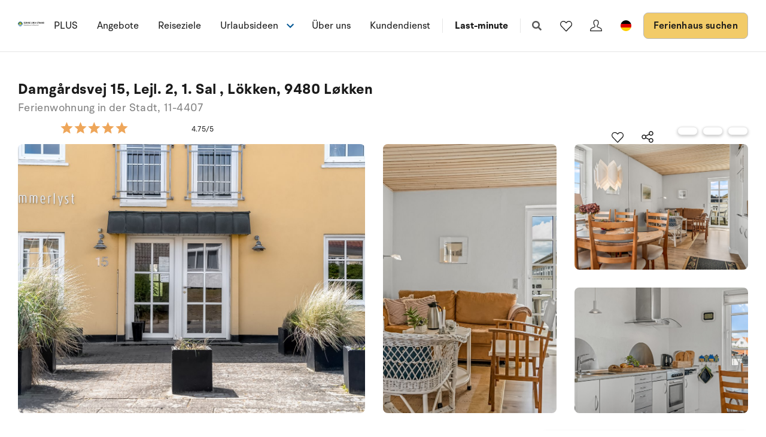

--- FILE ---
content_type: text/html; charset=utf-8
request_url: https://www.sonneundstrand.de/ferienhaus/11-4407
body_size: 24290
content:
<!DOCTYPE html>
<html lang="de-DE" data-alt-lang="de" data-currency="EUR" data-raptor-content-id="">
<head>
  <script id="CookieConsent" src="https://policy.app.cookieinformation.com/uc.js" data-culture="de" data-gcm-enabled="false" type="text/javascript"></script>

    <script type="text/javascript" async data-consent-src="//l.getsitecontrol.com/lw10634k.js" data-category-consent="cookie_cat_statistic">
    </script>


    <!-- Google Tag Manager -->
    <script>!function () { "use strict"; function l(e) { for (var t = e, r = 0, n = document.cookie.split(";"); r < n.length; r++) { var o = n[r].split("="); if (o[0].trim() === t) return o[1] } } function s(e) { return localStorage.getItem(e) } function u(e) { return window[e] } function A(e, t) { e = document.querySelector(e); return t ? null == e ? void 0 : e.getAttribute(t) : null == e ? void 0 : e.textContent } var e = window, t = document, r = "script", n = "dataLayer", o = "https://ss.sologstrand.dk", a = "", i = "cru8zzbiottc", c = "3i02=aWQ9R1RNLUtGNFJWNQ%3D%3D&page=2", g = "stapeUserId", v = "", E = "", d = !1; try { var d = !!g && (m = navigator.userAgent, !!(m = new RegExp("Version/([0-9._]+)(.*Mobile)?.*Safari.*").exec(m))) && 16.4 <= parseFloat(m[1]), f = "stapeUserId" === g, I = d && !f ? function (e, t, r) { void 0 === t && (t = ""); var n = { cookie: l, localStorage: s, jsVariable: u, cssSelector: A }, t = Array.isArray(t) ? t : [t]; if (e && n[e]) for (var o = n[e], a = 0, i = t; a < i.length; a++) { var c = i[a], c = r ? o(c, r) : o(c); if (c) return c } else console.warn("invalid uid source", e) }(g, v, E) : void 0; d = d && (!!I || f) } catch (e) { console.error(e) } var m = e, g = (m[n] = m[n] || [], m[n].push({ "gtm.start": (new Date).getTime(), event: "gtm.js" }), t.getElementsByTagName(r)[0]), v = I ? "&bi=" + encodeURIComponent(I) : "", E = t.createElement(r), f = (d && (i = 8 < i.length ? i.replace(/([a-z]{8}$)/, "kp$1") : "kp" + i), !d && a ? a : o); E.async = !0, E.src = f + "/" + i + ".js?" + c + v, null != (e = g.parentNode) && e.insertBefore(E, g) }();</script>
    <!-- End Google Tag Manager -->

  <script defer src="https://maps.googleapis.com/maps/api/js?key=AIzaSyDLkYrzQrItp04YWV1p0xizc9SxJUmvdTc"></script>
  <script defer type="module" src="/dist/assets/init-DiBt15Aj.js"></script>
  <script defer type="module" src="/dist/assets/helpers-l0sNRNKZ.js"></script>
  <script defer type="module" src="/dist/assets/app-C-YO4e5s.js"></script>
  <meta name="p:domain_verify" content="f48ab2a5fcc4b1df3c56dcfda1629d58" />
  <meta name="google-site-verification" content="jtTOitX6tNJNdLoqSjklqdvZ0wRTK_0G2BKk-IBMwB0" />

  
<link rel="preconnect" href="https://fonts.gstatic.com">
<link rel="preconnect" href="https://pro.fontawesome.com">

<link rel="stylesheet" href="https://fonts.googleapis.com/icon?family=Material+Icons" media="print" onload="this.media='all'; this.onload=null;" crossorigin="anonymous" />
<link rel="stylesheet" href="https://pro.fontawesome.com/releases/v5.10.0/css/solid.css" media="print" onload="this.media='all'; this.onload=null;" crossorigin="anonymous" data-auto-a11y="true" />
<link rel="stylesheet" href="https://pro.fontawesome.com/releases/v5.10.0/css/brands.css" media="print" onload="this.media='all'; this.onload=null;" crossorigin="anonymous" data-auto-a11y="true" />
<link rel="stylesheet" href="https://pro.fontawesome.com/releases/v5.10.0/css/fontawesome.css" media="print" onload="this.media='all'; this.onload=null;" crossorigin="anonymous" data-auto-a11y="true" />
<link rel="stylesheet" href="/dist/assets/main-B623nLu3.css" />


  
        <meta name="description" content="Sie finden diese gem&#xFC;tliche Wohnung mitten im Ferienort L&#xF8;kken. Die Wohnung liegt im Obergeschoss und ist ganz perfekt f&#xFC;r diejenigen, die eine Ble...">
        <meta property="og:description" content="Sie finden diese gem&#xFC;tliche Wohnung mitten im Ferienort L&#xF8;kken. Die Wohnung liegt im Obergeschoss und ist ganz perfekt f&#xFC;r diejenigen, die eine Ble..." />
        <meta name="twitter:description" content="Sie finden diese gem&#xFC;tliche Wohnung mitten im Ferienort L&#xF8;kken. Die Wohnung liegt im Obergeschoss und ist ganz perfekt f&#xFC;r diejenigen, die eine Ble...">
        <meta property="product:availability" content="in stock">
        <meta property="product:retailer_item_id" content="11-4407">
        <meta property="product:price:amount" content="323.0">
        <meta property="product:price:currency" content="EUR">
        <meta property="og:image" content="https://images.sologstrand.dk/001_11-4407_000_005.jpg" />
        <meta name="twitter:image" content="https://images.sologstrand.dk/001_11-4407_000_005.jpg" />           
        <link rel="alternate" hreflang="da"  href="https://www.sologstrand.dk/hus/11-4407" />
        <link rel="alternate" hreflang="de" href="https://www.sonneundstrand.de/ferienhaus/11-4407" />
        <link rel="alternate" hreflang="no" href="https://www.sologstrand.no/feriehus/11-4407" />
        <link rel="alternate" hreflang="nl" href="https://www.sologstrand.nl/vakantiehuiz/11-4407" />
        <link rel="alternate" hreflang="sv" href="https://www.sologstrand.se/stugor/11-4407" />
        <link rel="alternate" hreflang="x-default" href="https://www.sologstrand.com/house/11-4407" />

<meta charset="utf-8">
<meta http-equiv="x-ua-compatible" content="ie=edge">
<meta name="viewport" content="width=device-width, initial-scale=1">
<title>Ferienwohnung in der Stadt 11-4407 i L&#xF6;kken/Nr. Lyngby, Nordwestj&#xFC;tland</title>

  <link rel="canonical" href="https://www.sonneundstrand.de/ferienhaus/11-4407" />

<meta name="twitter:card" content="summary_large_image">
<meta name="twitter:title" content="Ferienwohnung in der Stadt 11-4407 i L&#xF6;kken/Nr. Lyngby, Nordwestj&#xFC;tland">

<meta property="og:title" content="Ferienwohnung in der Stadt 11-4407 i L&#xF6;kken/Nr. Lyngby, Nordwestj&#xFC;tland" />
<meta property="og:type" content="website" />
<meta property="og:url" content="https://www.sonneundstrand.de/ferienhaus/11-4407">


  <meta name="og:site_name" content="Sonne und Strand" />



  

  <script id="config" type="application/json">
    {
    "integrationBrokerUrl":"https://api.sologstrand.dk",
    "housePageUrl":"/ferienhaus",
    "searchPageUrl": "/ferienhaus-suchen",
    "checkoutPageUrl": "/checkout",
    "customerAreaUrl": "/bestellung",
    "siteCurrency": "EUR",
    "siteName": "Sonne und Strand",
    "currentPageKey": "fa034839-f25d-48ff-bda8-b762ce529058",
    "attractionsSearchPageUrl": "/attraktionen/suche",
    "attractionDetailsPageUrl": "/attraktionen/attraktion",
    "attractionsPage": "/attraktionen",
    "siteLanguageId": "de",
    "currentUrlDa": "https://www.sologstrand.dk/hus/11-4407",
    "currentUrlDe": "https://www.sonneundstrand.de/ferienhaus/11-4407",
    "currentUrlSe": "https://www.sologstrand.se/stugor/11-4407",
    "currentUrlNo": "https://www.sologstrand.no/feriehus/11-4407",
    "currentUrlUk": "https://www.sologstrand.com/house/11-4407",
    "currentUrlNl": "https://www.sologstrand.nl/vakantiehuiz/11-4407",
    "debugMode": "false"
    }
  </script>
  
    <script type="text/javascript">
    const setMomentLocale = function(moment) {
        if(moment != undefined){
            moment.locale('de-DE', {"months":["Januar","Februar","März","April","Mai","Juni","Juli","August","September","Oktober","November","Dezember"],"monthsShort":["Jan","Feb","Mär","Apr","Mai","Jun","Jul","Aug","Sep","Okt","Nov","Dez"],"monthsParseExact":true,"weekdays":["Sonntag","Montag","Dienstag","Mittwoch","Donnerstag","Freitag","Samstag"],"weekdaysShort":["So","Mo","Di","Mi","Do","Fr","Sa"],"weekdaysMin":["So","Mo","Di","Mi","Do","Fr","Sa"],"weekdaysParseExact":true,"week":{"dow":1,"doy":7}});
        }
    };
</script>
  

    <script type="text/javascript">
      window.raptor||(window.raptor={q:[{event:"trackevent",params:{p1:"pageview"}}],push:function(event,params,options){this.q.push({event:event,params:params,options:options})},customerId:"16019",serverSideCookies: ['rsa']});
    </script>
<script type="text/javascript">!function(T,l,y){var S=T.location,k="script",D="instrumentationKey",C="ingestionendpoint",I="disableExceptionTracking",E="ai.device.",b="toLowerCase",w="crossOrigin",N="POST",e="appInsightsSDK",t=y.name||"appInsights";(y.name||T[e])&&(T[e]=t);var n=T[t]||function(d){var g=!1,f=!1,m={initialize:!0,queue:[],sv:"5",version:2,config:d};function v(e,t){var n={},a="Browser";return n[E+"id"]=a[b](),n[E+"type"]=a,n["ai.operation.name"]=S&&S.pathname||"_unknown_",n["ai.internal.sdkVersion"]="javascript:snippet_"+(m.sv||m.version),{time:function(){var e=new Date;function t(e){var t=""+e;return 1===t.length&&(t="0"+t),t}return e.getUTCFullYear()+"-"+t(1+e.getUTCMonth())+"-"+t(e.getUTCDate())+"T"+t(e.getUTCHours())+":"+t(e.getUTCMinutes())+":"+t(e.getUTCSeconds())+"."+((e.getUTCMilliseconds()/1e3).toFixed(3)+"").slice(2,5)+"Z"}(),iKey:e,name:"Microsoft.ApplicationInsights."+e.replace(/-/g,"")+"."+t,sampleRate:100,tags:n,data:{baseData:{ver:2}}}}var h=d.url||y.src;if(h){function a(e){var t,n,a,i,r,o,s,c,u,p,l;g=!0,m.queue=[],f||(f=!0,t=h,s=function(){var e={},t=d.connectionString;if(t)for(var n=t.split(";"),a=0;a<n.length;a++){var i=n[a].split("=");2===i.length&&(e[i[0][b]()]=i[1])}if(!e[C]){var r=e.endpointsuffix,o=r?e.location:null;e[C]="https://"+(o?o+".":"")+"dc."+(r||"services.visualstudio.com")}return e}(),c=s[D]||d[D]||"",u=s[C],p=u?u+"/v2/track":d.endpointUrl,(l=[]).push((n="SDK LOAD Failure: Failed to load Application Insights SDK script (See stack for details)",a=t,i=p,(o=(r=v(c,"Exception")).data).baseType="ExceptionData",o.baseData.exceptions=[{typeName:"SDKLoadFailed",message:n.replace(/\./g,"-"),hasFullStack:!1,stack:n+"\nSnippet failed to load ["+a+"] -- Telemetry is disabled\nHelp Link: https://go.microsoft.com/fwlink/?linkid=2128109\nHost: "+(S&&S.pathname||"_unknown_")+"\nEndpoint: "+i,parsedStack:[]}],r)),l.push(function(e,t,n,a){var i=v(c,"Message"),r=i.data;r.baseType="MessageData";var o=r.baseData;return o.message='AI (Internal): 99 message:"'+("SDK LOAD Failure: Failed to load Application Insights SDK script (See stack for details) ("+n+")").replace(/\"/g,"")+'"',o.properties={endpoint:a},i}(0,0,t,p)),function(e,t){if(JSON){var n=T.fetch;if(n&&!y.useXhr)n(t,{method:N,body:JSON.stringify(e),mode:"cors"});else if(XMLHttpRequest){var a=new XMLHttpRequest;a.open(N,t),a.setRequestHeader("Content-type","application/json"),a.send(JSON.stringify(e))}}}(l,p))}function i(e,t){f||setTimeout(function(){!t&&m.core||a()},500)}var e=function(){var n=l.createElement(k);n.src=h;var e=y[w];return!e&&""!==e||"undefined"==n[w]||(n[w]=e),n.onload=i,n.onerror=a,n.onreadystatechange=function(e,t){"loaded"!==n.readyState&&"complete"!==n.readyState||i(0,t)},n}();y.ld<0?l.getElementsByTagName("head")[0].appendChild(e):setTimeout(function(){l.getElementsByTagName(k)[0].parentNode.appendChild(e)},y.ld||0)}try{m.cookie=l.cookie}catch(p){}function t(e){for(;e.length;)!function(t){m[t]=function(){var e=arguments;g||m.queue.push(function(){m[t].apply(m,e)})}}(e.pop())}var n="track",r="TrackPage",o="TrackEvent";t([n+"Event",n+"PageView",n+"Exception",n+"Trace",n+"DependencyData",n+"Metric",n+"PageViewPerformance","start"+r,"stop"+r,"start"+o,"stop"+o,"addTelemetryInitializer","setAuthenticatedUserContext","clearAuthenticatedUserContext","flush"]),m.SeverityLevel={Verbose:0,Information:1,Warning:2,Error:3,Critical:4};var s=(d.extensionConfig||{}).ApplicationInsightsAnalytics||{};if(!0!==d[I]&&!0!==s[I]){var c="onerror";t(["_"+c]);var u=T[c];T[c]=function(e,t,n,a,i){var r=u&&u(e,t,n,a,i);return!0!==r&&m["_"+c]({message:e,url:t,lineNumber:n,columnNumber:a,error:i}),r},d.autoExceptionInstrumented=!0}return m}(y.cfg);function a(){y.onInit&&y.onInit(n)}(T[t]=n).queue&&0===n.queue.length?(n.queue.push(a),n.trackPageView({})):a()}(window,document,{
src: "https://js.monitor.azure.com/scripts/b/ai.2.min.js", // The SDK URL Source
crossOrigin: "anonymous", 
cfg: { // Application Insights Configuration
    connectionString: 'InstrumentationKey=3765ee22-a758-4e7b-a8e4-ad094234bb6f'
}});</script></head>
<body class="page-loading house-class-true search-class-false">
  <!-- Google Tag Manager (noscript) -->
    <noscript><iframe src="https://ss.sologstrand.dk/ns.html?id=GTM-KF4RV5" height="0" width="0" style="display:none;visibility:hidden"></iframe></noscript>
  <!-- End Google Tag Manager (noscript) -->

  <div id="combine"
       v-bind:class="{'mobile-nav-visible': MobileNavVisible,
        'mini-cart-visible': MiniCartVisible,
        'search-visible': SearchModalVisible,
        'store-filter-visible' : FilterVisible}">
    <div id="megaMenuOverlay" ref="megaMenuOverlay"></div>

      <navigationbar logo-url="https://www.sonneundstrand.de/media/5lrdkbvo/logo_sos_sommerhusudl_de_neg_black.svg" :hide-raffle="false" site-alt="Sonne und Strand" current-id="6370" :simple="false"></navigationbar>

    
    <housepage :house-init-data="{&#xD;&#xA;  &quot;id&quot;: &quot;11-4407&quot;,&#xD;&#xA;  &quot;regionId&quot;: 27,&#xD;&#xA;  &quot;regionName&quot;: &quot;Nordwestj&#xFC;tland&quot;,&#xD;&#xA;  &quot;areaId&quot;: 822,&#xD;&#xA;  &quot;areaName&quot;: &quot;L&#xF6;kken/Nr. Lyngby&quot;,&#xD;&#xA;  &quot;destinationId&quot;: 823,&#xD;&#xA;  &quot;destinationName&quot;: &quot;L&#xF6;kken&quot;,&#xD;&#xA;  &quot;location&quot;: [&#xD;&#xA;    9.707577,&#xD;&#xA;    57.36849&#xD;&#xA;  ],&#xD;&#xA;  &quot;typeId&quot;: 49,&#xD;&#xA;  &quot;typeName&quot;: &quot;Ferienwohnung in der Stadt&quot;,&#xD;&#xA;  &quot;totalGuests&quot;: 3,&#xD;&#xA;  &quot;adults&quot;: 3,&#xD;&#xA;  &quot;children&quot;: 2,&#xD;&#xA;  &quot;infants&quot;: 2,&#xD;&#xA;  &quot;pets&quot;: 0,&#xD;&#xA;  &quot;rating&quot;: 3,&#xD;&#xA;  &quot;description&quot;: [&#xD;&#xA;    {&#xD;&#xA;      &quot;header&quot;: null,&#xD;&#xA;      &quot;text&quot;: &quot;Sie finden diese gem&#xFC;tliche Wohnung mitten im Ferienort L&#xF8;kken. Die Wohnung liegt im Obergeschoss und ist ganz perfekt f&#xFC;r diejenigen, die eine Bleibe suchen, in der man sich aufhalten kann, wenn man nicht am Strand liegt oder Ausfl&#xFC;ge im sch&#xF6;nen Nordj&#xFC;tland unternimmt.\n\nIn dieser minimalistisch eingerichteten Wohnung findet man alles, was man ben&#xF6;tigt, wenn man nur einen Platz zum Essen und Schlafen sucht. \n\nZur Wohnung geh&#xF6;rt ein Balkon, der  zum Hof hinaus liegt und auf dem man sich ungest&#xF6;rt aufhalten kann, wenn man nach einem langen und erlebnisreichen Tag nach Hause kommt.&quot;&#xD;&#xA;    },&#xD;&#xA;    {&#xD;&#xA;      &quot;header&quot;: &quot;Einrichtung&quot;,&#xD;&#xA;      &quot;text&quot;: &quot;Diese Ferienwohnung eignet sich f&#xFC;r 3 Personen. Die Ferienunterkunft hat eine Wohnfl&#xE4;che von 60 m&#xB2; und wurde 1950 gebaut. 2007 wurde die Ferienunterkunft teilweise renoviert. Haustiere d&#xFC;rfen nicht mitgebracht werden.  Die Ferienunterkunft ist mit Waschmaschine ausgestattet. W&#xE4;schetrockner. Tiefk&#xFC;hlm&#xF6;glichkeit mit 40 Liter Nutzinhalt.&quot;&#xD;&#xA;    },&#xD;&#xA;    {&#xD;&#xA;      &quot;header&quot;: &quot;Drau&#xDF;en&quot;,&#xD;&#xA;      &quot;text&quot;: &quot;. Die Entfernung zum Meer betr&#xE4;gt 150 m. Die n&#xE4;chste Einkaufsm&#xF6;glichkeit liegt 200 m entfernt.Balkon im Obergeschoss. Parkplatz auf dem Grundst&#xFC;ck.&quot;&#xD;&#xA;    },&#xD;&#xA;    {&#xD;&#xA;      &quot;header&quot;: &quot;Schlafverh&#xE4;ltnisse&quot;,&#xD;&#xA;      &quot;text&quot;: &quot;Es gibt einen Schlafraum. 2 Schlafpl&#xE4;tze in einem Doppelbett.1 Schlafplatz in einem Einzelbett. 2 Schlafpl&#xE4;tze auf einer Doppelschlafcouch. 2 von diesen Schlafpl&#xE4;tzen befinden sich im Wohnzimmer.&quot;&#xD;&#xA;    },&#xD;&#xA;    {&#xD;&#xA;      &quot;header&quot;: &quot;K&#xFC;che&quot;,&#xD;&#xA;      &quot;text&quot;: &quot;Die K&#xFC;che ist  mit K&#xFC;hlschrank ausgestattet. Au&#xDF;erdem gibt es 4 Keramik-Kochfelder, Umluftofen.&quot;&#xD;&#xA;    },&#xD;&#xA;    {&#xD;&#xA;      &quot;header&quot;: &quot;WC und Bad&quot;,&#xD;&#xA;      &quot;text&quot;: &quot;Es gibt 1 Badezimmer mit Duschnische  und 2 Toiletten, davon 1 G&#xE4;stetoilette. Fu&#xDF;bodenheizung in 1 Badezimmer.&quot;&#xD;&#xA;    },&#xD;&#xA;    {&#xD;&#xA;      &quot;header&quot;: &quot;Multimedien&quot;,&#xD;&#xA;      &quot;text&quot;: &quot;In der Ferienunterkunft gibt es einen Fernseher. Radio. 1-3 d&#xE4;nische Fernsehsender. 1-3 deutsche Fernsehsender. Es steht kabellose Internetverbindung zur Verf&#xFC;gung.&quot;&#xD;&#xA;    }&#xD;&#xA;  ],&#xD;&#xA;  &quot;selectedProperties&quot;: [&#xD;&#xA;    {&#xD;&#xA;      &quot;id&quot;: &quot;60&quot;,&#xD;&#xA;      &quot;dataType&quot;: &quot;Number&quot;,&#xD;&#xA;      &quot;value&quot;: 150,&#xD;&#xA;      &quot;subProperties&quot;: null&#xD;&#xA;    },&#xD;&#xA;    {&#xD;&#xA;      &quot;id&quot;: &quot;115&quot;,&#xD;&#xA;      &quot;dataType&quot;: &quot;Boolean&quot;,&#xD;&#xA;      &quot;value&quot;: true,&#xD;&#xA;      &quot;subProperties&quot;: null&#xD;&#xA;    }&#xD;&#xA;  ],&#xD;&#xA;  &quot;propertyGroups&quot;: [&#xD;&#xA;    {&#xD;&#xA;      &quot;id&quot;: &quot;house&quot;,&#xD;&#xA;      &quot;properties&quot;: [&#xD;&#xA;        {&#xD;&#xA;          &quot;id&quot;: &quot;outdoor_kitchen&quot;,&#xD;&#xA;          &quot;dataType&quot;: &quot;Boolean&quot;,&#xD;&#xA;          &quot;value&quot;: false,&#xD;&#xA;          &quot;subProperties&quot;: null&#xD;&#xA;        },&#xD;&#xA;        {&#xD;&#xA;          &quot;id&quot;: &quot;gas_fireplace&quot;,&#xD;&#xA;          &quot;dataType&quot;: &quot;Boolean&quot;,&#xD;&#xA;          &quot;value&quot;: false,&#xD;&#xA;          &quot;subProperties&quot;: null&#xD;&#xA;        },&#xD;&#xA;        {&#xD;&#xA;          &quot;id&quot;: &quot;bonfire&quot;,&#xD;&#xA;          &quot;dataType&quot;: &quot;Boolean&quot;,&#xD;&#xA;          &quot;value&quot;: false,&#xD;&#xA;          &quot;subProperties&quot;: null&#xD;&#xA;        },&#xD;&#xA;        {&#xD;&#xA;          &quot;id&quot;: &quot;shelter&quot;,&#xD;&#xA;          &quot;dataType&quot;: &quot;Boolean&quot;,&#xD;&#xA;          &quot;value&quot;: false,&#xD;&#xA;          &quot;subProperties&quot;: null&#xD;&#xA;        },&#xD;&#xA;        {&#xD;&#xA;          &quot;id&quot;: &quot;golf&quot;,&#xD;&#xA;          &quot;dataType&quot;: &quot;Boolean&quot;,&#xD;&#xA;          &quot;value&quot;: false,&#xD;&#xA;          &quot;subProperties&quot;: null&#xD;&#xA;        },&#xD;&#xA;        {&#xD;&#xA;          &quot;id&quot;: &quot;greenfee&quot;,&#xD;&#xA;          &quot;dataType&quot;: &quot;Boolean&quot;,&#xD;&#xA;          &quot;value&quot;: false,&#xD;&#xA;          &quot;subProperties&quot;: null&#xD;&#xA;        },&#xD;&#xA;        {&#xD;&#xA;          &quot;id&quot;: &quot;consumption_included&quot;,&#xD;&#xA;          &quot;dataType&quot;: &quot;Boolean&quot;,&#xD;&#xA;          &quot;value&quot;: false,&#xD;&#xA;          &quot;subProperties&quot;: null&#xD;&#xA;        },&#xD;&#xA;        {&#xD;&#xA;          &quot;id&quot;: &quot;new_house&quot;,&#xD;&#xA;          &quot;dataType&quot;: &quot;Boolean&quot;,&#xD;&#xA;          &quot;value&quot;: false,&#xD;&#xA;          &quot;subProperties&quot;: null&#xD;&#xA;        },&#xD;&#xA;        {&#xD;&#xA;          &quot;id&quot;: &quot;focus_house&quot;,&#xD;&#xA;          &quot;dataType&quot;: &quot;Boolean&quot;,&#xD;&#xA;          &quot;value&quot;: false,&#xD;&#xA;          &quot;subProperties&quot;: null&#xD;&#xA;        },&#xD;&#xA;        {&#xD;&#xA;          &quot;id&quot;: &quot;bedrooms&quot;,&#xD;&#xA;          &quot;dataType&quot;: &quot;Number&quot;,&#xD;&#xA;          &quot;value&quot;: 1,&#xD;&#xA;          &quot;subProperties&quot;: null&#xD;&#xA;        },&#xD;&#xA;        {&#xD;&#xA;          &quot;id&quot;: &quot;max_adults&quot;,&#xD;&#xA;          &quot;dataType&quot;: &quot;Number&quot;,&#xD;&#xA;          &quot;value&quot;: 3,&#xD;&#xA;          &quot;subProperties&quot;: null&#xD;&#xA;        },&#xD;&#xA;        {&#xD;&#xA;          &quot;id&quot;: &quot;beds&quot;,&#xD;&#xA;          &quot;dataType&quot;: &quot;Number&quot;,&#xD;&#xA;          &quot;value&quot;: 5,&#xD;&#xA;          &quot;subProperties&quot;: null&#xD;&#xA;        },&#xD;&#xA;        {&#xD;&#xA;          &quot;id&quot;: &quot;fenced_area&quot;,&#xD;&#xA;          &quot;dataType&quot;: &quot;Boolean&quot;,&#xD;&#xA;          &quot;value&quot;: false,&#xD;&#xA;          &quot;subProperties&quot;: null&#xD;&#xA;        },&#xD;&#xA;        {&#xD;&#xA;          &quot;id&quot;: &quot;terrace&quot;,&#xD;&#xA;          &quot;dataType&quot;: &quot;Boolean&quot;,&#xD;&#xA;          &quot;value&quot;: false,&#xD;&#xA;          &quot;subProperties&quot;: []&#xD;&#xA;        },&#xD;&#xA;        {&#xD;&#xA;          &quot;id&quot;: &quot;roofed_terrace&quot;,&#xD;&#xA;          &quot;dataType&quot;: &quot;Boolean&quot;,&#xD;&#xA;          &quot;value&quot;: false,&#xD;&#xA;          &quot;subProperties&quot;: []&#xD;&#xA;        },&#xD;&#xA;        {&#xD;&#xA;          &quot;id&quot;: &quot;fenced_terrace&quot;,&#xD;&#xA;          &quot;dataType&quot;: &quot;Boolean&quot;,&#xD;&#xA;          &quot;value&quot;: false,&#xD;&#xA;          &quot;subProperties&quot;: []&#xD;&#xA;        },&#xD;&#xA;        {&#xD;&#xA;          &quot;id&quot;: &quot;parking&quot;,&#xD;&#xA;          &quot;dataType&quot;: &quot;Boolean&quot;,&#xD;&#xA;          &quot;value&quot;: true,&#xD;&#xA;          &quot;subProperties&quot;: null&#xD;&#xA;        },&#xD;&#xA;        {&#xD;&#xA;          &quot;id&quot;: &quot;pets_allowed&quot;,&#xD;&#xA;          &quot;dataType&quot;: &quot;Boolean&quot;,&#xD;&#xA;          &quot;value&quot;: false,&#xD;&#xA;          &quot;subProperties&quot;: []&#xD;&#xA;        },&#xD;&#xA;        {&#xD;&#xA;          &quot;id&quot;: &quot;playground_equipment&quot;,&#xD;&#xA;          &quot;dataType&quot;: &quot;Boolean&quot;,&#xD;&#xA;          &quot;value&quot;: false,&#xD;&#xA;          &quot;subProperties&quot;: null&#xD;&#xA;        },&#xD;&#xA;        {&#xD;&#xA;          &quot;id&quot;: &quot;house_size&quot;,&#xD;&#xA;          &quot;dataType&quot;: &quot;Number&quot;,&#xD;&#xA;          &quot;value&quot;: 60,&#xD;&#xA;          &quot;subProperties&quot;: null&#xD;&#xA;        },&#xD;&#xA;        {&#xD;&#xA;          &quot;id&quot;: &quot;toilets&quot;,&#xD;&#xA;          &quot;dataType&quot;: &quot;Number&quot;,&#xD;&#xA;          &quot;value&quot;: 2,&#xD;&#xA;          &quot;subProperties&quot;: null&#xD;&#xA;        },&#xD;&#xA;        {&#xD;&#xA;          &quot;id&quot;: &quot;activity_room&quot;,&#xD;&#xA;          &quot;dataType&quot;: &quot;Boolean&quot;,&#xD;&#xA;          &quot;value&quot;: false,&#xD;&#xA;          &quot;subProperties&quot;: null&#xD;&#xA;        },&#xD;&#xA;        {&#xD;&#xA;          &quot;id&quot;: &quot;wood_stove&quot;,&#xD;&#xA;          &quot;dataType&quot;: &quot;Boolean&quot;,&#xD;&#xA;          &quot;value&quot;: false,&#xD;&#xA;          &quot;subProperties&quot;: null&#xD;&#xA;        },&#xD;&#xA;        {&#xD;&#xA;          &quot;id&quot;: &quot;bio_stove&quot;,&#xD;&#xA;          &quot;dataType&quot;: &quot;Boolean&quot;,&#xD;&#xA;          &quot;value&quot;: false,&#xD;&#xA;          &quot;subProperties&quot;: null&#xD;&#xA;        },&#xD;&#xA;        {&#xD;&#xA;          &quot;id&quot;: &quot;year_built&quot;,&#xD;&#xA;          &quot;dataType&quot;: &quot;Number&quot;,&#xD;&#xA;          &quot;value&quot;: 1950,&#xD;&#xA;          &quot;subProperties&quot;: null&#xD;&#xA;        },&#xD;&#xA;        {&#xD;&#xA;          &quot;id&quot;: &quot;year_renovated&quot;,&#xD;&#xA;          &quot;dataType&quot;: &quot;Number&quot;,&#xD;&#xA;          &quot;value&quot;: 2007,&#xD;&#xA;          &quot;subProperties&quot;: null&#xD;&#xA;        },&#xD;&#xA;        {&#xD;&#xA;          &quot;id&quot;: &quot;fishing&quot;,&#xD;&#xA;          &quot;dataType&quot;: &quot;Boolean&quot;,&#xD;&#xA;          &quot;value&quot;: false,&#xD;&#xA;          &quot;subProperties&quot;: null&#xD;&#xA;        },&#xD;&#xA;        {&#xD;&#xA;          &quot;id&quot;: &quot;wheelchair&quot;,&#xD;&#xA;          &quot;dataType&quot;: &quot;Boolean&quot;,&#xD;&#xA;          &quot;value&quot;: false,&#xD;&#xA;          &quot;subProperties&quot;: null&#xD;&#xA;        },&#xD;&#xA;        {&#xD;&#xA;          &quot;id&quot;: &quot;luxury&quot;,&#xD;&#xA;          &quot;dataType&quot;: &quot;Boolean&quot;,&#xD;&#xA;          &quot;value&quot;: false,&#xD;&#xA;          &quot;subProperties&quot;: null&#xD;&#xA;        },&#xD;&#xA;        {&#xD;&#xA;          &quot;id&quot;: &quot;key_at_house&quot;,&#xD;&#xA;          &quot;dataType&quot;: &quot;Boolean&quot;,&#xD;&#xA;          &quot;value&quot;: false,&#xD;&#xA;          &quot;subProperties&quot;: null&#xD;&#xA;        },&#xD;&#xA;        {&#xD;&#xA;          &quot;id&quot;: &quot;charging_station&quot;,&#xD;&#xA;          &quot;dataType&quot;: &quot;Boolean&quot;,&#xD;&#xA;          &quot;value&quot;: false,&#xD;&#xA;          &quot;subProperties&quot;: [&#xD;&#xA;            {&#xD;&#xA;              &quot;id&quot;: &quot;Ladestik type 2&quot;,&#xD;&#xA;              &quot;dataType&quot;: &quot;Boolean&quot;,&#xD;&#xA;              &quot;value&quot;: false,&#xD;&#xA;              &quot;subProperties&quot;: null&#xD;&#xA;            },&#xD;&#xA;            {&#xD;&#xA;              &quot;id&quot;: &quot;Ladestik CCS-Combo&quot;,&#xD;&#xA;              &quot;dataType&quot;: &quot;Boolean&quot;,&#xD;&#xA;              &quot;value&quot;: false,&#xD;&#xA;              &quot;subProperties&quot;: null&#xD;&#xA;            },&#xD;&#xA;            {&#xD;&#xA;              &quot;id&quot;: &quot;Ladestik CEE&quot;,&#xD;&#xA;              &quot;dataType&quot;: &quot;Boolean&quot;,&#xD;&#xA;              &quot;value&quot;: false,&#xD;&#xA;              &quot;subProperties&quot;: null&#xD;&#xA;            }&#xD;&#xA;          ]&#xD;&#xA;        },&#xD;&#xA;        {&#xD;&#xA;          &quot;id&quot;: &quot;smoking&quot;,&#xD;&#xA;          &quot;dataType&quot;: &quot;Boolean&quot;,&#xD;&#xA;          &quot;value&quot;: true,&#xD;&#xA;          &quot;subProperties&quot;: null&#xD;&#xA;        },&#xD;&#xA;        {&#xD;&#xA;          &quot;id&quot;: &quot;energysafe&quot;,&#xD;&#xA;          &quot;dataType&quot;: &quot;Boolean&quot;,&#xD;&#xA;          &quot;value&quot;: false,&#xD;&#xA;          &quot;subProperties&quot;: null&#xD;&#xA;        },&#xD;&#xA;        {&#xD;&#xA;          &quot;id&quot;: &quot;cone&quot;,&#xD;&#xA;          &quot;dataType&quot;: &quot;Boolean&quot;,&#xD;&#xA;          &quot;value&quot;: false,&#xD;&#xA;          &quot;subProperties&quot;: [&#xD;&#xA;            {&#xD;&#xA;              &quot;id&quot;: &quot;bronzecone&quot;,&#xD;&#xA;              &quot;dataType&quot;: &quot;Boolean&quot;,&#xD;&#xA;              &quot;value&quot;: false,&#xD;&#xA;              &quot;subProperties&quot;: null&#xD;&#xA;            },&#xD;&#xA;            {&#xD;&#xA;              &quot;id&quot;: &quot;silvercone&quot;,&#xD;&#xA;              &quot;dataType&quot;: &quot;Boolean&quot;,&#xD;&#xA;              &quot;value&quot;: false,&#xD;&#xA;              &quot;subProperties&quot;: null&#xD;&#xA;            },&#xD;&#xA;            {&#xD;&#xA;              &quot;id&quot;: &quot;goldcone&quot;,&#xD;&#xA;              &quot;dataType&quot;: &quot;Boolean&quot;,&#xD;&#xA;              &quot;value&quot;: false,&#xD;&#xA;              &quot;subProperties&quot;: null&#xD;&#xA;            }&#xD;&#xA;          ]&#xD;&#xA;        }&#xD;&#xA;      ]&#xD;&#xA;    },&#xD;&#xA;    {&#xD;&#xA;      &quot;id&quot;: &quot;appliances&quot;,&#xD;&#xA;      &quot;properties&quot;: [&#xD;&#xA;        {&#xD;&#xA;          &quot;id&quot;: &quot;washing_machine&quot;,&#xD;&#xA;          &quot;dataType&quot;: &quot;Boolean&quot;,&#xD;&#xA;          &quot;value&quot;: true,&#xD;&#xA;          &quot;subProperties&quot;: null&#xD;&#xA;        },&#xD;&#xA;        {&#xD;&#xA;          &quot;id&quot;: &quot;dish_washer&quot;,&#xD;&#xA;          &quot;dataType&quot;: &quot;Boolean&quot;,&#xD;&#xA;          &quot;value&quot;: false,&#xD;&#xA;          &quot;subProperties&quot;: null&#xD;&#xA;        },&#xD;&#xA;        {&#xD;&#xA;          &quot;id&quot;: &quot;freezer&quot;,&#xD;&#xA;          &quot;dataType&quot;: &quot;Boolean&quot;,&#xD;&#xA;          &quot;value&quot;: true,&#xD;&#xA;          &quot;subProperties&quot;: null&#xD;&#xA;        },&#xD;&#xA;        {&#xD;&#xA;          &quot;id&quot;: &quot;microwave_oven&quot;,&#xD;&#xA;          &quot;dataType&quot;: &quot;Boolean&quot;,&#xD;&#xA;          &quot;value&quot;: false,&#xD;&#xA;          &quot;subProperties&quot;: null&#xD;&#xA;        },&#xD;&#xA;        {&#xD;&#xA;          &quot;id&quot;: &quot;tumbler&quot;,&#xD;&#xA;          &quot;dataType&quot;: &quot;Boolean&quot;,&#xD;&#xA;          &quot;value&quot;: true,&#xD;&#xA;          &quot;subProperties&quot;: null&#xD;&#xA;        },&#xD;&#xA;        {&#xD;&#xA;          &quot;id&quot;: &quot;refrigerator&quot;,&#xD;&#xA;          &quot;dataType&quot;: &quot;Boolean&quot;,&#xD;&#xA;          &quot;value&quot;: true,&#xD;&#xA;          &quot;subProperties&quot;: null&#xD;&#xA;        },&#xD;&#xA;        {&#xD;&#xA;          &quot;id&quot;: &quot;oven&quot;,&#xD;&#xA;          &quot;dataType&quot;: &quot;Boolean&quot;,&#xD;&#xA;          &quot;value&quot;: true,&#xD;&#xA;          &quot;subProperties&quot;: null&#xD;&#xA;        },&#xD;&#xA;        {&#xD;&#xA;          &quot;id&quot;: &quot;cooking_plates&quot;,&#xD;&#xA;          &quot;dataType&quot;: &quot;Boolean&quot;,&#xD;&#xA;          &quot;value&quot;: true,&#xD;&#xA;          &quot;subProperties&quot;: null&#xD;&#xA;        }&#xD;&#xA;      ]&#xD;&#xA;    },&#xD;&#xA;    {&#xD;&#xA;      &quot;id&quot;: &quot;wellness&quot;,&#xD;&#xA;      &quot;properties&quot;: [&#xD;&#xA;        {&#xD;&#xA;          &quot;id&quot;: &quot;swimming_pool_indoor&quot;,&#xD;&#xA;          &quot;dataType&quot;: &quot;Boolean&quot;,&#xD;&#xA;          &quot;value&quot;: false,&#xD;&#xA;          &quot;subProperties&quot;: null&#xD;&#xA;        },&#xD;&#xA;        {&#xD;&#xA;          &quot;id&quot;: &quot;swimming_pool_outdoor&quot;,&#xD;&#xA;          &quot;dataType&quot;: &quot;Boolean&quot;,&#xD;&#xA;          &quot;value&quot;: false,&#xD;&#xA;          &quot;subProperties&quot;: null&#xD;&#xA;        },&#xD;&#xA;        {&#xD;&#xA;          &quot;id&quot;: &quot;swimming_pool_shared&quot;,&#xD;&#xA;          &quot;dataType&quot;: &quot;Boolean&quot;,&#xD;&#xA;          &quot;value&quot;: false,&#xD;&#xA;          &quot;subProperties&quot;: null&#xD;&#xA;        },&#xD;&#xA;        {&#xD;&#xA;          &quot;id&quot;: &quot;sauna&quot;,&#xD;&#xA;          &quot;dataType&quot;: &quot;Boolean&quot;,&#xD;&#xA;          &quot;value&quot;: false,&#xD;&#xA;          &quot;subProperties&quot;: null&#xD;&#xA;        },&#xD;&#xA;        {&#xD;&#xA;          &quot;id&quot;: &quot;steam_cabin&quot;,&#xD;&#xA;          &quot;dataType&quot;: &quot;Boolean&quot;,&#xD;&#xA;          &quot;value&quot;: false,&#xD;&#xA;          &quot;subProperties&quot;: null&#xD;&#xA;        },&#xD;&#xA;        {&#xD;&#xA;          &quot;id&quot;: &quot;whirlpool&quot;,&#xD;&#xA;          &quot;dataType&quot;: &quot;Boolean&quot;,&#xD;&#xA;          &quot;value&quot;: false,&#xD;&#xA;          &quot;subProperties&quot;: null&#xD;&#xA;        },&#xD;&#xA;        {&#xD;&#xA;          &quot;id&quot;: &quot;wilderness_tub&quot;,&#xD;&#xA;          &quot;dataType&quot;: &quot;Boolean&quot;,&#xD;&#xA;          &quot;value&quot;: false,&#xD;&#xA;          &quot;subProperties&quot;: null&#xD;&#xA;        },&#xD;&#xA;        {&#xD;&#xA;          &quot;id&quot;: &quot;outdoor_spa&quot;,&#xD;&#xA;          &quot;dataType&quot;: &quot;Boolean&quot;,&#xD;&#xA;          &quot;value&quot;: false,&#xD;&#xA;          &quot;subProperties&quot;: null&#xD;&#xA;        },&#xD;&#xA;        {&#xD;&#xA;          &quot;id&quot;: &quot;sunbed&quot;,&#xD;&#xA;          &quot;dataType&quot;: &quot;Boolean&quot;,&#xD;&#xA;          &quot;value&quot;: false,&#xD;&#xA;          &quot;subProperties&quot;: null&#xD;&#xA;        },&#xD;&#xA;        {&#xD;&#xA;          &quot;id&quot;: &quot;outdoor_sauna&quot;,&#xD;&#xA;          &quot;dataType&quot;: &quot;Boolean&quot;,&#xD;&#xA;          &quot;value&quot;: false,&#xD;&#xA;          &quot;subProperties&quot;: null&#xD;&#xA;        },&#xD;&#xA;        {&#xD;&#xA;          &quot;id&quot;: &quot;Gratis_badeland&quot;,&#xD;&#xA;          &quot;dataType&quot;: &quot;Boolean&quot;,&#xD;&#xA;          &quot;value&quot;: false,&#xD;&#xA;          &quot;subProperties&quot;: []&#xD;&#xA;        }&#xD;&#xA;      ]&#xD;&#xA;    },&#xD;&#xA;    {&#xD;&#xA;      &quot;id&quot;: &quot;distances&quot;,&#xD;&#xA;      &quot;properties&quot;: [&#xD;&#xA;        {&#xD;&#xA;          &quot;id&quot;: &quot;sea&quot;,&#xD;&#xA;          &quot;dataType&quot;: &quot;Number&quot;,&#xD;&#xA;          &quot;value&quot;: 150,&#xD;&#xA;          &quot;subProperties&quot;: null&#xD;&#xA;        },&#xD;&#xA;        {&#xD;&#xA;          &quot;id&quot;: &quot;shops&quot;,&#xD;&#xA;          &quot;dataType&quot;: &quot;Number&quot;,&#xD;&#xA;          &quot;value&quot;: 200,&#xD;&#xA;          &quot;subProperties&quot;: null&#xD;&#xA;        },&#xD;&#xA;        {&#xD;&#xA;          &quot;id&quot;: &quot;sea_view_from_house&quot;,&#xD;&#xA;          &quot;dataType&quot;: &quot;Boolean&quot;,&#xD;&#xA;          &quot;value&quot;: false,&#xD;&#xA;          &quot;subProperties&quot;: null&#xD;&#xA;        },&#xD;&#xA;        {&#xD;&#xA;          &quot;id&quot;: &quot;sea_view_from_plot&quot;,&#xD;&#xA;          &quot;dataType&quot;: &quot;Boolean&quot;,&#xD;&#xA;          &quot;value&quot;: false,&#xD;&#xA;          &quot;subProperties&quot;: null&#xD;&#xA;        }&#xD;&#xA;      ]&#xD;&#xA;    },&#xD;&#xA;    {&#xD;&#xA;      &quot;id&quot;: &quot;multimedia&quot;,&#xD;&#xA;      &quot;properties&quot;: [&#xD;&#xA;        {&#xD;&#xA;          &quot;id&quot;: &quot;dvd&quot;,&#xD;&#xA;          &quot;dataType&quot;: &quot;Boolean&quot;,&#xD;&#xA;          &quot;value&quot;: false,&#xD;&#xA;          &quot;subProperties&quot;: null&#xD;&#xA;        },&#xD;&#xA;        {&#xD;&#xA;          &quot;id&quot;: &quot;phone&quot;,&#xD;&#xA;          &quot;dataType&quot;: &quot;Boolean&quot;,&#xD;&#xA;          &quot;value&quot;: false,&#xD;&#xA;          &quot;subProperties&quot;: null&#xD;&#xA;        },&#xD;&#xA;        {&#xD;&#xA;          &quot;id&quot;: &quot;gaming_console&quot;,&#xD;&#xA;          &quot;dataType&quot;: &quot;Boolean&quot;,&#xD;&#xA;          &quot;value&quot;: false,&#xD;&#xA;          &quot;subProperties&quot;: null&#xD;&#xA;        },&#xD;&#xA;        {&#xD;&#xA;          &quot;id&quot;: &quot;chromecast&quot;,&#xD;&#xA;          &quot;dataType&quot;: &quot;Boolean&quot;,&#xD;&#xA;          &quot;value&quot;: false,&#xD;&#xA;          &quot;subProperties&quot;: null&#xD;&#xA;        },&#xD;&#xA;        {&#xD;&#xA;          &quot;id&quot;: &quot;internet&quot;,&#xD;&#xA;          &quot;dataType&quot;: &quot;Boolean&quot;,&#xD;&#xA;          &quot;value&quot;: true,&#xD;&#xA;          &quot;subProperties&quot;: []&#xD;&#xA;        },&#xD;&#xA;        {&#xD;&#xA;          &quot;id&quot;: &quot;tv&quot;,&#xD;&#xA;          &quot;dataType&quot;: &quot;Number&quot;,&#xD;&#xA;          &quot;value&quot;: 1,&#xD;&#xA;          &quot;subProperties&quot;: [&#xD;&#xA;            {&#xD;&#xA;              &quot;id&quot;: &quot;danish_channels&quot;,&#xD;&#xA;              &quot;dataType&quot;: &quot;3&quot;,&#xD;&#xA;              &quot;value&quot;: &quot;0-3 d&#xE4;nische Fernsehsender&quot;,&#xD;&#xA;              &quot;subProperties&quot;: null&#xD;&#xA;            },&#xD;&#xA;            {&#xD;&#xA;              &quot;id&quot;: &quot;german_channels&quot;,&#xD;&#xA;              &quot;dataType&quot;: &quot;3&quot;,&#xD;&#xA;              &quot;value&quot;: &quot;0-3 deutsche Fernsehsender&quot;,&#xD;&#xA;              &quot;subProperties&quot;: null&#xD;&#xA;            }&#xD;&#xA;          ]&#xD;&#xA;        }&#xD;&#xA;      ]&#xD;&#xA;    }&#xD;&#xA;  ],&#xD;&#xA;  &quot;address&quot;: {&#xD;&#xA;    &quot;additionalAddress&quot;: &quot;L&#xF8;kken&quot;,&#xD;&#xA;    &quot;city&quot;: &quot;L&#xF8;kken&quot;,&#xD;&#xA;    &quot;countryIsoCode&quot;: &quot;DK&quot;,&#xD;&#xA;    &quot;postalArea&quot;: &quot;&quot;,&#xD;&#xA;    &quot;postalCode&quot;: &quot;9480&quot;,&#xD;&#xA;    &quot;streetName&quot;: &quot;Damg&#xE5;rdsvej 15, Lejl. 2, 1. Sal &quot;&#xD;&#xA;  },&#xD;&#xA;  &quot;office&quot;: {&#xD;&#xA;    &quot;name&quot;: &quot;Sol og Strand L&#xF8;kken&quot;,&#xD;&#xA;    &quot;address&quot;: {&#xD;&#xA;      &quot;additionalAddress&quot;: &quot;&quot;,&#xD;&#xA;      &quot;city&quot;: &quot;L&#xF8;kken&quot;,&#xD;&#xA;      &quot;countryIsoCode&quot;: &quot;DK&quot;,&#xD;&#xA;      &quot;postalArea&quot;: &quot;&quot;,&#xD;&#xA;      &quot;postalCode&quot;: &quot;9480&quot;,&#xD;&#xA;      &quot;streetName&quot;: &quot;Jyllandsgade 21&quot;&#xD;&#xA;    },&#xD;&#xA;    &quot;contactEmailAddress&quot;: &quot;lokken@sologstrand.dk&quot;,&#xD;&#xA;    &quot;contactMobilePhoneNo&quot;: &quot;&quot;,&#xD;&#xA;    &quot;contactPhoneNo&quot;: &quot;&#x2B;45 96 67 09 00&quot;&#xD;&#xA;  },&#xD;&#xA;  &quot;price&quot;: {&#xD;&#xA;    &quot;rent&quot;: 323.0,&#xD;&#xA;    &quot;rentExclDiscount&quot;: 389.0,&#xD;&#xA;    &quot;fromPrice&quot;: true,&#xD;&#xA;    &quot;deposit&quot;: 105.0,&#xD;&#xA;    &quot;discount&quot;: 66.0,&#xD;&#xA;    &quot;rawRent&quot;: 0.0,&#xD;&#xA;    &quot;discountPercent&quot;: null,&#xD;&#xA;    &quot;currency&quot;: &quot;EUR&quot;,&#xD;&#xA;    &quot;totalPrice&quot;: 428.0,&#xD;&#xA;    &quot;totalPriceExclDiscount&quot;: 494.0,&#xD;&#xA;    &quot;arrivalDate&quot;: &quot;2026-01-22T16:00:00&quot;,&#xD;&#xA;    &quot;departureDate&quot;: &quot;2026-01-29T10:00:00&quot;,&#xD;&#xA;    &quot;services&quot;: {&#xD;&#xA;      &quot;articleNo&quot;: null,&#xD;&#xA;      &quot;count&quot;: 0.0,&#xD;&#xA;      &quot;lineNo&quot;: null,&#xD;&#xA;      &quot;priceInterval&quot;: null,&#xD;&#xA;      &quot;agreementId&quot;: null,&#xD;&#xA;      &quot;amount&quot;: 0.0,&#xD;&#xA;      &quot;calculatedFromLineNo&quot;: null,&#xD;&#xA;      &quot;lineDiscount&quot;: 0.0,&#xD;&#xA;      &quot;price&quot;: 0.0,&#xD;&#xA;      &quot;status&quot;: 0,&#xD;&#xA;      &quot;text&quot;: null,&#xD;&#xA;      &quot;type&quot;: 0,&#xD;&#xA;      &quot;unit&quot;: null,&#xD;&#xA;      &quot;vat&quot;: 0.0&#xD;&#xA;    }&#xD;&#xA;  },&#xD;&#xA;  &quot;comments&quot;: [&#xD;&#xA;    &quot;Keine Vermietung an Jugendgruppen, in denen alle 15-25 Jahre sind.\nRauchen ist nicht zugelassen. Bei Nichtbeachtung dieses Verbot wird eine Geb&#xFC;hr von mindestens EUR 420,- erhoben.\nHeizkosten sind im Mietpreis enthalten.\nIm Geb&#xE4;ude gibt es eine M&#xFC;nzw&#xE4;scherei mit Waschmaschine und W&#xE4;schetrockner.\nDie W&#xE4;scherei immer abschliessen, wenn Sie den Raum verlassen.\nEs gibt nur 1 deutsches Programm (ZDF)&quot;&#xD;&#xA;  ],&#xD;&#xA;  &quot;tags&quot;: null,&#xD;&#xA;  &quot;reviewRating&quot;: {&#xD;&#xA;    &quot;rating&quot;: 4.75,&#xD;&#xA;    &quot;categories&quot;: [&#xD;&#xA;      {&#xD;&#xA;        &quot;id&quot;: 0,&#xD;&#xA;        &quot;name&quot;: &quot;Das Ferienhaus&quot;,&#xD;&#xA;        &quot;rating&quot;: 4.5&#xD;&#xA;      },&#xD;&#xA;      {&#xD;&#xA;        &quot;id&quot;: 0,&#xD;&#xA;        &quot;name&quot;: &quot;Der Service&quot;,&#xD;&#xA;        &quot;rating&quot;: 5.0&#xD;&#xA;      },&#xD;&#xA;      {&#xD;&#xA;        &quot;id&quot;: 0,&#xD;&#xA;        &quot;name&quot;: &quot;Das Preis-/Leistungsverh&#xE4;ltnis&quot;,&#xD;&#xA;        &quot;rating&quot;: 4.75&#xD;&#xA;      },&#xD;&#xA;      {&#xD;&#xA;        &quot;id&quot;: 0,&#xD;&#xA;        &quot;name&quot;: &quot;Die Umgebung&quot;,&#xD;&#xA;        &quot;rating&quot;: 4.75&#xD;&#xA;      }&#xD;&#xA;    ]&#xD;&#xA;  },&#xD;&#xA;  &quot;reviews&quot;: [&#xD;&#xA;    {&#xD;&#xA;      &quot;name&quot;: &quot;Henrik Poulsen&quot;,&#xD;&#xA;      &quot;createdDate&quot;: &quot;2025-08-25T00:00:00&quot;,&#xD;&#xA;      &quot;countryIsoCode&quot;: &quot;da&quot;,&#xD;&#xA;      &quot;rating&quot;: 5.0,&#xD;&#xA;      &quot;texts&quot;: [&#xD;&#xA;        &quot;Vi har altid nydt vores ferie har i huset&quot;&#xD;&#xA;      ],&#xD;&#xA;      &quot;replies&quot;: [&#xD;&#xA;        &quot;Dejligt at h&#xF8;re at i har fundet et hus i er s&#xE5; glade for!\n\nHilsner Sol og Strand, Team L&#xF8;kken&quot;&#xD;&#xA;      ]&#xD;&#xA;    },&#xD;&#xA;    {&#xD;&#xA;      &quot;name&quot;: &quot;&#xD8;istein Mortensen Selv&#xE5;g&quot;,&#xD;&#xA;      &quot;createdDate&quot;: &quot;2025-07-15T00:00:00&quot;,&#xD;&#xA;      &quot;countryIsoCode&quot;: &quot;no&quot;,&#xD;&#xA;      &quot;rating&quot;: 4.75,&#xD;&#xA;      &quot;texts&quot;: null,&#xD;&#xA;      &quot;replies&quot;: null&#xD;&#xA;    },&#xD;&#xA;    {&#xD;&#xA;      &quot;name&quot;: &quot;Hedda Thauland&quot;,&#xD;&#xA;      &quot;createdDate&quot;: &quot;2024-09-20T00:00:00&quot;,&#xD;&#xA;      &quot;countryIsoCode&quot;: &quot;no&quot;,&#xD;&#xA;      &quot;rating&quot;: 4.25,&#xD;&#xA;      &quot;texts&quot;: null,&#xD;&#xA;      &quot;replies&quot;: null&#xD;&#xA;    },&#xD;&#xA;    {&#xD;&#xA;      &quot;name&quot;: &quot;Henrik Poulsen&quot;,&#xD;&#xA;      &quot;createdDate&quot;: &quot;2024-09-20T00:00:00&quot;,&#xD;&#xA;      &quot;countryIsoCode&quot;: &quot;da&quot;,&#xD;&#xA;      &quot;rating&quot;: 5.0,&#xD;&#xA;      &quot;texts&quot;: [&#xD;&#xA;        &quot;Man kan ikke f&#xE5; en bedre ferielejlighed&quot;&#xD;&#xA;      ],&#xD;&#xA;      &quot;replies&quot;: null&#xD;&#xA;    }&#xD;&#xA;  ],&#xD;&#xA;  &quot;pictures&quot;: [&#xD;&#xA;    {&#xD;&#xA;      &quot;category&quot;: &quot;Fassade&quot;,&#xD;&#xA;      &quot;sizes&quot;: [&#xD;&#xA;        {&#xD;&#xA;          &quot;id&quot;: 1,&#xD;&#xA;          &quot;url&quot;: &quot;https://images.sologstrand.dk/001_11-4407_000_001.jpg&quot;&#xD;&#xA;        },&#xD;&#xA;        {&#xD;&#xA;          &quot;id&quot;: 3,&#xD;&#xA;          &quot;url&quot;: &quot;https://images.sologstrand.dk/001_11-4407_000_003.jpg&quot;&#xD;&#xA;        },&#xD;&#xA;        {&#xD;&#xA;          &quot;id&quot;: 4,&#xD;&#xA;          &quot;url&quot;: &quot;https://images.sologstrand.dk/001_11-4407_000_004.jpg&quot;&#xD;&#xA;        },&#xD;&#xA;        {&#xD;&#xA;          &quot;id&quot;: 5,&#xD;&#xA;          &quot;url&quot;: &quot;https://images.sologstrand.dk/001_11-4407_000_005.jpg&quot;&#xD;&#xA;        }&#xD;&#xA;      ]&#xD;&#xA;    },&#xD;&#xA;    {&#xD;&#xA;      &quot;category&quot;: &quot;Wohnzimmer&quot;,&#xD;&#xA;      &quot;sizes&quot;: [&#xD;&#xA;        {&#xD;&#xA;          &quot;id&quot;: 1,&#xD;&#xA;          &quot;url&quot;: &quot;https://images.sologstrand.dk/001_11-4407_001_001.jpg&quot;&#xD;&#xA;        },&#xD;&#xA;        {&#xD;&#xA;          &quot;id&quot;: 3,&#xD;&#xA;          &quot;url&quot;: &quot;https://images.sologstrand.dk/001_11-4407_001_003.jpg&quot;&#xD;&#xA;        },&#xD;&#xA;        {&#xD;&#xA;          &quot;id&quot;: 4,&#xD;&#xA;          &quot;url&quot;: &quot;https://images.sologstrand.dk/001_11-4407_001_004.jpg&quot;&#xD;&#xA;        },&#xD;&#xA;        {&#xD;&#xA;          &quot;id&quot;: 5,&#xD;&#xA;          &quot;url&quot;: &quot;https://images.sologstrand.dk/001_11-4407_001_005.jpg&quot;&#xD;&#xA;        }&#xD;&#xA;      ]&#xD;&#xA;    },&#xD;&#xA;    {&#xD;&#xA;      &quot;category&quot;: &quot;Esszimmer&quot;,&#xD;&#xA;      &quot;sizes&quot;: [&#xD;&#xA;        {&#xD;&#xA;          &quot;id&quot;: 1,&#xD;&#xA;          &quot;url&quot;: &quot;https://images.sologstrand.dk/001_11-4407_002_001.jpg&quot;&#xD;&#xA;        },&#xD;&#xA;        {&#xD;&#xA;          &quot;id&quot;: 3,&#xD;&#xA;          &quot;url&quot;: &quot;https://images.sologstrand.dk/001_11-4407_002_003.jpg&quot;&#xD;&#xA;        },&#xD;&#xA;        {&#xD;&#xA;          &quot;id&quot;: 4,&#xD;&#xA;          &quot;url&quot;: &quot;https://images.sologstrand.dk/001_11-4407_002_004.jpg&quot;&#xD;&#xA;        },&#xD;&#xA;        {&#xD;&#xA;          &quot;id&quot;: 5,&#xD;&#xA;          &quot;url&quot;: &quot;https://images.sologstrand.dk/001_11-4407_002_005.jpg&quot;&#xD;&#xA;        }&#xD;&#xA;      ]&#xD;&#xA;    },&#xD;&#xA;    {&#xD;&#xA;      &quot;category&quot;: &quot;K&#xFC;che&quot;,&#xD;&#xA;      &quot;sizes&quot;: [&#xD;&#xA;        {&#xD;&#xA;          &quot;id&quot;: 1,&#xD;&#xA;          &quot;url&quot;: &quot;https://images.sologstrand.dk/001_11-4407_003_001.jpg&quot;&#xD;&#xA;        },&#xD;&#xA;        {&#xD;&#xA;          &quot;id&quot;: 3,&#xD;&#xA;          &quot;url&quot;: &quot;https://images.sologstrand.dk/001_11-4407_003_003.jpg&quot;&#xD;&#xA;        },&#xD;&#xA;        {&#xD;&#xA;          &quot;id&quot;: 4,&#xD;&#xA;          &quot;url&quot;: &quot;https://images.sologstrand.dk/001_11-4407_003_004.jpg&quot;&#xD;&#xA;        },&#xD;&#xA;        {&#xD;&#xA;          &quot;id&quot;: 5,&#xD;&#xA;          &quot;url&quot;: &quot;https://images.sologstrand.dk/001_11-4407_003_005.jpg&quot;&#xD;&#xA;        }&#xD;&#xA;      ]&#xD;&#xA;    },&#xD;&#xA;    {&#xD;&#xA;      &quot;category&quot;: &quot;Badezimmer&quot;,&#xD;&#xA;      &quot;sizes&quot;: [&#xD;&#xA;        {&#xD;&#xA;          &quot;id&quot;: 1,&#xD;&#xA;          &quot;url&quot;: &quot;https://images.sologstrand.dk/001_11-4407_004_001.jpg&quot;&#xD;&#xA;        },&#xD;&#xA;        {&#xD;&#xA;          &quot;id&quot;: 3,&#xD;&#xA;          &quot;url&quot;: &quot;https://images.sologstrand.dk/001_11-4407_004_003.jpg&quot;&#xD;&#xA;        },&#xD;&#xA;        {&#xD;&#xA;          &quot;id&quot;: 4,&#xD;&#xA;          &quot;url&quot;: &quot;https://images.sologstrand.dk/001_11-4407_004_004.jpg&quot;&#xD;&#xA;        },&#xD;&#xA;        {&#xD;&#xA;          &quot;id&quot;: 5,&#xD;&#xA;          &quot;url&quot;: &quot;https://images.sologstrand.dk/001_11-4407_004_005.jpg&quot;&#xD;&#xA;        }&#xD;&#xA;      ]&#xD;&#xA;    },&#xD;&#xA;    {&#xD;&#xA;      &quot;category&quot;: &quot;Badezimmer&quot;,&#xD;&#xA;      &quot;sizes&quot;: [&#xD;&#xA;        {&#xD;&#xA;          &quot;id&quot;: 1,&#xD;&#xA;          &quot;url&quot;: &quot;https://images.sologstrand.dk/001_11-4407_005_001.jpg&quot;&#xD;&#xA;        },&#xD;&#xA;        {&#xD;&#xA;          &quot;id&quot;: 3,&#xD;&#xA;          &quot;url&quot;: &quot;https://images.sologstrand.dk/001_11-4407_005_003.jpg&quot;&#xD;&#xA;        },&#xD;&#xA;        {&#xD;&#xA;          &quot;id&quot;: 4,&#xD;&#xA;          &quot;url&quot;: &quot;https://images.sologstrand.dk/001_11-4407_005_004.jpg&quot;&#xD;&#xA;        },&#xD;&#xA;        {&#xD;&#xA;          &quot;id&quot;: 5,&#xD;&#xA;          &quot;url&quot;: &quot;https://images.sologstrand.dk/001_11-4407_005_005.jpg&quot;&#xD;&#xA;        }&#xD;&#xA;      ]&#xD;&#xA;    },&#xD;&#xA;    {&#xD;&#xA;      &quot;category&quot;: &quot;Schlafzimmer&quot;,&#xD;&#xA;      &quot;sizes&quot;: [&#xD;&#xA;        {&#xD;&#xA;          &quot;id&quot;: 1,&#xD;&#xA;          &quot;url&quot;: &quot;https://images.sologstrand.dk/001_11-4407_006_001.jpg&quot;&#xD;&#xA;        },&#xD;&#xA;        {&#xD;&#xA;          &quot;id&quot;: 3,&#xD;&#xA;          &quot;url&quot;: &quot;https://images.sologstrand.dk/001_11-4407_006_003.jpg&quot;&#xD;&#xA;        },&#xD;&#xA;        {&#xD;&#xA;          &quot;id&quot;: 4,&#xD;&#xA;          &quot;url&quot;: &quot;https://images.sologstrand.dk/001_11-4407_006_004.jpg&quot;&#xD;&#xA;        },&#xD;&#xA;        {&#xD;&#xA;          &quot;id&quot;: 5,&#xD;&#xA;          &quot;url&quot;: &quot;https://images.sologstrand.dk/001_11-4407_006_005.jpg&quot;&#xD;&#xA;        }&#xD;&#xA;      ]&#xD;&#xA;    },&#xD;&#xA;    {&#xD;&#xA;      &quot;category&quot;: &quot;Schlafzimmer&quot;,&#xD;&#xA;      &quot;sizes&quot;: [&#xD;&#xA;        {&#xD;&#xA;          &quot;id&quot;: 1,&#xD;&#xA;          &quot;url&quot;: &quot;https://images.sologstrand.dk/001_11-4407_007_001.jpg&quot;&#xD;&#xA;        },&#xD;&#xA;        {&#xD;&#xA;          &quot;id&quot;: 3,&#xD;&#xA;          &quot;url&quot;: &quot;https://images.sologstrand.dk/001_11-4407_007_003.jpg&quot;&#xD;&#xA;        },&#xD;&#xA;        {&#xD;&#xA;          &quot;id&quot;: 4,&#xD;&#xA;          &quot;url&quot;: &quot;https://images.sologstrand.dk/001_11-4407_007_004.jpg&quot;&#xD;&#xA;        },&#xD;&#xA;        {&#xD;&#xA;          &quot;id&quot;: 5,&#xD;&#xA;          &quot;url&quot;: &quot;https://images.sologstrand.dk/001_11-4407_007_005.jpg&quot;&#xD;&#xA;        }&#xD;&#xA;      ]&#xD;&#xA;    },&#xD;&#xA;    {&#xD;&#xA;      &quot;category&quot;: &quot;Wohnzimmer&quot;,&#xD;&#xA;      &quot;sizes&quot;: [&#xD;&#xA;        {&#xD;&#xA;          &quot;id&quot;: 1,&#xD;&#xA;          &quot;url&quot;: &quot;https://images.sologstrand.dk/001_11-4407_008_001.jpg&quot;&#xD;&#xA;        },&#xD;&#xA;        {&#xD;&#xA;          &quot;id&quot;: 3,&#xD;&#xA;          &quot;url&quot;: &quot;https://images.sologstrand.dk/001_11-4407_008_003.jpg&quot;&#xD;&#xA;        },&#xD;&#xA;        {&#xD;&#xA;          &quot;id&quot;: 4,&#xD;&#xA;          &quot;url&quot;: &quot;https://images.sologstrand.dk/001_11-4407_008_004.jpg&quot;&#xD;&#xA;        },&#xD;&#xA;        {&#xD;&#xA;          &quot;id&quot;: 5,&#xD;&#xA;          &quot;url&quot;: &quot;https://images.sologstrand.dk/001_11-4407_008_005.jpg&quot;&#xD;&#xA;        }&#xD;&#xA;      ]&#xD;&#xA;    },&#xD;&#xA;    {&#xD;&#xA;      &quot;category&quot;: &quot;Wohnzimmer&quot;,&#xD;&#xA;      &quot;sizes&quot;: [&#xD;&#xA;        {&#xD;&#xA;          &quot;id&quot;: 1,&#xD;&#xA;          &quot;url&quot;: &quot;https://images.sologstrand.dk/001_11-4407_009_001.jpg&quot;&#xD;&#xA;        },&#xD;&#xA;        {&#xD;&#xA;          &quot;id&quot;: 3,&#xD;&#xA;          &quot;url&quot;: &quot;https://images.sologstrand.dk/001_11-4407_009_003.jpg&quot;&#xD;&#xA;        },&#xD;&#xA;        {&#xD;&#xA;          &quot;id&quot;: 4,&#xD;&#xA;          &quot;url&quot;: &quot;https://images.sologstrand.dk/001_11-4407_009_004.jpg&quot;&#xD;&#xA;        },&#xD;&#xA;        {&#xD;&#xA;          &quot;id&quot;: 5,&#xD;&#xA;          &quot;url&quot;: &quot;https://images.sologstrand.dk/001_11-4407_009_005.jpg&quot;&#xD;&#xA;        }&#xD;&#xA;      ]&#xD;&#xA;    },&#xD;&#xA;    {&#xD;&#xA;      &quot;category&quot;: &quot;Wohnk&#xFC;che&quot;,&#xD;&#xA;      &quot;sizes&quot;: [&#xD;&#xA;        {&#xD;&#xA;          &quot;id&quot;: 1,&#xD;&#xA;          &quot;url&quot;: &quot;https://images.sologstrand.dk/001_11-4407_010_001.jpg&quot;&#xD;&#xA;        },&#xD;&#xA;        {&#xD;&#xA;          &quot;id&quot;: 3,&#xD;&#xA;          &quot;url&quot;: &quot;https://images.sologstrand.dk/001_11-4407_010_003.jpg&quot;&#xD;&#xA;        },&#xD;&#xA;        {&#xD;&#xA;          &quot;id&quot;: 4,&#xD;&#xA;          &quot;url&quot;: &quot;https://images.sologstrand.dk/001_11-4407_010_004.jpg&quot;&#xD;&#xA;        },&#xD;&#xA;        {&#xD;&#xA;          &quot;id&quot;: 5,&#xD;&#xA;          &quot;url&quot;: &quot;https://images.sologstrand.dk/001_11-4407_010_005.jpg&quot;&#xD;&#xA;        }&#xD;&#xA;      ]&#xD;&#xA;    },&#xD;&#xA;    {&#xD;&#xA;      &quot;category&quot;: &quot;Flur&quot;,&#xD;&#xA;      &quot;sizes&quot;: [&#xD;&#xA;        {&#xD;&#xA;          &quot;id&quot;: 1,&#xD;&#xA;          &quot;url&quot;: &quot;https://images.sologstrand.dk/001_11-4407_011_001.jpg&quot;&#xD;&#xA;        },&#xD;&#xA;        {&#xD;&#xA;          &quot;id&quot;: 3,&#xD;&#xA;          &quot;url&quot;: &quot;https://images.sologstrand.dk/001_11-4407_011_003.jpg&quot;&#xD;&#xA;        },&#xD;&#xA;        {&#xD;&#xA;          &quot;id&quot;: 4,&#xD;&#xA;          &quot;url&quot;: &quot;https://images.sologstrand.dk/001_11-4407_011_004.jpg&quot;&#xD;&#xA;        },&#xD;&#xA;        {&#xD;&#xA;          &quot;id&quot;: 5,&#xD;&#xA;          &quot;url&quot;: &quot;https://images.sologstrand.dk/001_11-4407_011_005.jpg&quot;&#xD;&#xA;        }&#xD;&#xA;      ]&#xD;&#xA;    },&#xD;&#xA;    {&#xD;&#xA;      &quot;category&quot;: &quot;Terrasse&quot;,&#xD;&#xA;      &quot;sizes&quot;: [&#xD;&#xA;        {&#xD;&#xA;          &quot;id&quot;: 1,&#xD;&#xA;          &quot;url&quot;: &quot;https://images.sologstrand.dk/001_11-4407_012_001.jpg&quot;&#xD;&#xA;        },&#xD;&#xA;        {&#xD;&#xA;          &quot;id&quot;: 3,&#xD;&#xA;          &quot;url&quot;: &quot;https://images.sologstrand.dk/001_11-4407_012_003.jpg&quot;&#xD;&#xA;        },&#xD;&#xA;        {&#xD;&#xA;          &quot;id&quot;: 4,&#xD;&#xA;          &quot;url&quot;: &quot;https://images.sologstrand.dk/001_11-4407_012_004.jpg&quot;&#xD;&#xA;        },&#xD;&#xA;        {&#xD;&#xA;          &quot;id&quot;: 5,&#xD;&#xA;          &quot;url&quot;: &quot;https://images.sologstrand.dk/001_11-4407_012_005.jpg&quot;&#xD;&#xA;        }&#xD;&#xA;      ]&#xD;&#xA;    },&#xD;&#xA;    {&#xD;&#xA;      &quot;category&quot;: &quot;Terrasse&quot;,&#xD;&#xA;      &quot;sizes&quot;: [&#xD;&#xA;        {&#xD;&#xA;          &quot;id&quot;: 1,&#xD;&#xA;          &quot;url&quot;: &quot;https://images.sologstrand.dk/001_11-4407_013_001.jpg&quot;&#xD;&#xA;        },&#xD;&#xA;        {&#xD;&#xA;          &quot;id&quot;: 3,&#xD;&#xA;          &quot;url&quot;: &quot;https://images.sologstrand.dk/001_11-4407_013_003.jpg&quot;&#xD;&#xA;        },&#xD;&#xA;        {&#xD;&#xA;          &quot;id&quot;: 4,&#xD;&#xA;          &quot;url&quot;: &quot;https://images.sologstrand.dk/001_11-4407_013_004.jpg&quot;&#xD;&#xA;        },&#xD;&#xA;        {&#xD;&#xA;          &quot;id&quot;: 5,&#xD;&#xA;          &quot;url&quot;: &quot;https://images.sologstrand.dk/001_11-4407_013_005.jpg&quot;&#xD;&#xA;        }&#xD;&#xA;      ]&#xD;&#xA;    },&#xD;&#xA;    {&#xD;&#xA;      &quot;category&quot;: &quot;Terrasse&quot;,&#xD;&#xA;      &quot;sizes&quot;: [&#xD;&#xA;        {&#xD;&#xA;          &quot;id&quot;: 1,&#xD;&#xA;          &quot;url&quot;: &quot;https://images.sologstrand.dk/001_11-4407_014_001.jpg&quot;&#xD;&#xA;        },&#xD;&#xA;        {&#xD;&#xA;          &quot;id&quot;: 3,&#xD;&#xA;          &quot;url&quot;: &quot;https://images.sologstrand.dk/001_11-4407_014_003.jpg&quot;&#xD;&#xA;        },&#xD;&#xA;        {&#xD;&#xA;          &quot;id&quot;: 4,&#xD;&#xA;          &quot;url&quot;: &quot;https://images.sologstrand.dk/001_11-4407_014_004.jpg&quot;&#xD;&#xA;        },&#xD;&#xA;        {&#xD;&#xA;          &quot;id&quot;: 5,&#xD;&#xA;          &quot;url&quot;: &quot;https://images.sologstrand.dk/001_11-4407_014_005.jpg&quot;&#xD;&#xA;        }&#xD;&#xA;      ]&#xD;&#xA;    },&#xD;&#xA;    {&#xD;&#xA;      &quot;category&quot;: &quot;Aussicht&quot;,&#xD;&#xA;      &quot;sizes&quot;: [&#xD;&#xA;        {&#xD;&#xA;          &quot;id&quot;: 1,&#xD;&#xA;          &quot;url&quot;: &quot;https://images.sologstrand.dk/001_11-4407_015_001.jpg&quot;&#xD;&#xA;        },&#xD;&#xA;        {&#xD;&#xA;          &quot;id&quot;: 3,&#xD;&#xA;          &quot;url&quot;: &quot;https://images.sologstrand.dk/001_11-4407_015_003.jpg&quot;&#xD;&#xA;        },&#xD;&#xA;        {&#xD;&#xA;          &quot;id&quot;: 4,&#xD;&#xA;          &quot;url&quot;: &quot;https://images.sologstrand.dk/001_11-4407_015_004.jpg&quot;&#xD;&#xA;        },&#xD;&#xA;        {&#xD;&#xA;          &quot;id&quot;: 5,&#xD;&#xA;          &quot;url&quot;: &quot;https://images.sologstrand.dk/001_11-4407_015_005.jpg&quot;&#xD;&#xA;        }&#xD;&#xA;      ]&#xD;&#xA;    },&#xD;&#xA;    {&#xD;&#xA;      &quot;category&quot;: &quot;Aussicht&quot;,&#xD;&#xA;      &quot;sizes&quot;: [&#xD;&#xA;        {&#xD;&#xA;          &quot;id&quot;: 1,&#xD;&#xA;          &quot;url&quot;: &quot;https://images.sologstrand.dk/001_11-4407_016_001.jpg&quot;&#xD;&#xA;        },&#xD;&#xA;        {&#xD;&#xA;          &quot;id&quot;: 3,&#xD;&#xA;          &quot;url&quot;: &quot;https://images.sologstrand.dk/001_11-4407_016_003.jpg&quot;&#xD;&#xA;        },&#xD;&#xA;        {&#xD;&#xA;          &quot;id&quot;: 4,&#xD;&#xA;          &quot;url&quot;: &quot;https://images.sologstrand.dk/001_11-4407_016_004.jpg&quot;&#xD;&#xA;        },&#xD;&#xA;        {&#xD;&#xA;          &quot;id&quot;: 5,&#xD;&#xA;          &quot;url&quot;: &quot;https://images.sologstrand.dk/001_11-4407_016_005.jpg&quot;&#xD;&#xA;        }&#xD;&#xA;      ]&#xD;&#xA;    },&#xD;&#xA;    {&#xD;&#xA;      &quot;category&quot;: &quot;Grundst&#xFC;ck&quot;,&#xD;&#xA;      &quot;sizes&quot;: [&#xD;&#xA;        {&#xD;&#xA;          &quot;id&quot;: 1,&#xD;&#xA;          &quot;url&quot;: &quot;https://images.sologstrand.dk/001_11-4407_017_001.jpg&quot;&#xD;&#xA;        },&#xD;&#xA;        {&#xD;&#xA;          &quot;id&quot;: 3,&#xD;&#xA;          &quot;url&quot;: &quot;https://images.sologstrand.dk/001_11-4407_017_003.jpg&quot;&#xD;&#xA;        },&#xD;&#xA;        {&#xD;&#xA;          &quot;id&quot;: 4,&#xD;&#xA;          &quot;url&quot;: &quot;https://images.sologstrand.dk/001_11-4407_017_004.jpg&quot;&#xD;&#xA;        },&#xD;&#xA;        {&#xD;&#xA;          &quot;id&quot;: 5,&#xD;&#xA;          &quot;url&quot;: &quot;https://images.sologstrand.dk/001_11-4407_017_005.jpg&quot;&#xD;&#xA;        }&#xD;&#xA;      ]&#xD;&#xA;    },&#xD;&#xA;    {&#xD;&#xA;      &quot;category&quot;: &quot;Fassade&quot;,&#xD;&#xA;      &quot;sizes&quot;: [&#xD;&#xA;        {&#xD;&#xA;          &quot;id&quot;: 1,&#xD;&#xA;          &quot;url&quot;: &quot;https://images.sologstrand.dk/001_11-4407_018_001.jpg&quot;&#xD;&#xA;        },&#xD;&#xA;        {&#xD;&#xA;          &quot;id&quot;: 3,&#xD;&#xA;          &quot;url&quot;: &quot;https://images.sologstrand.dk/001_11-4407_018_003.jpg&quot;&#xD;&#xA;        },&#xD;&#xA;        {&#xD;&#xA;          &quot;id&quot;: 4,&#xD;&#xA;          &quot;url&quot;: &quot;https://images.sologstrand.dk/001_11-4407_018_004.jpg&quot;&#xD;&#xA;        },&#xD;&#xA;        {&#xD;&#xA;          &quot;id&quot;: 5,&#xD;&#xA;          &quot;url&quot;: &quot;https://images.sologstrand.dk/001_11-4407_018_005.jpg&quot;&#xD;&#xA;        }&#xD;&#xA;      ]&#xD;&#xA;    },&#xD;&#xA;    {&#xD;&#xA;      &quot;category&quot;: &quot;Fassade&quot;,&#xD;&#xA;      &quot;sizes&quot;: [&#xD;&#xA;        {&#xD;&#xA;          &quot;id&quot;: 1,&#xD;&#xA;          &quot;url&quot;: &quot;https://images.sologstrand.dk/001_11-4407_019_001.jpg&quot;&#xD;&#xA;        },&#xD;&#xA;        {&#xD;&#xA;          &quot;id&quot;: 3,&#xD;&#xA;          &quot;url&quot;: &quot;https://images.sologstrand.dk/001_11-4407_019_003.jpg&quot;&#xD;&#xA;        },&#xD;&#xA;        {&#xD;&#xA;          &quot;id&quot;: 4,&#xD;&#xA;          &quot;url&quot;: &quot;https://images.sologstrand.dk/001_11-4407_019_004.jpg&quot;&#xD;&#xA;        },&#xD;&#xA;        {&#xD;&#xA;          &quot;id&quot;: 5,&#xD;&#xA;          &quot;url&quot;: &quot;https://images.sologstrand.dk/001_11-4407_019_005.jpg&quot;&#xD;&#xA;        }&#xD;&#xA;      ]&#xD;&#xA;    },&#xD;&#xA;    {&#xD;&#xA;      &quot;category&quot;: &quot;Fassade&quot;,&#xD;&#xA;      &quot;sizes&quot;: [&#xD;&#xA;        {&#xD;&#xA;          &quot;id&quot;: 1,&#xD;&#xA;          &quot;url&quot;: &quot;https://images.sologstrand.dk/001_11-4407_020_001.jpg&quot;&#xD;&#xA;        },&#xD;&#xA;        {&#xD;&#xA;          &quot;id&quot;: 3,&#xD;&#xA;          &quot;url&quot;: &quot;https://images.sologstrand.dk/001_11-4407_020_003.jpg&quot;&#xD;&#xA;        },&#xD;&#xA;        {&#xD;&#xA;          &quot;id&quot;: 4,&#xD;&#xA;          &quot;url&quot;: &quot;https://images.sologstrand.dk/001_11-4407_020_004.jpg&quot;&#xD;&#xA;        },&#xD;&#xA;        {&#xD;&#xA;          &quot;id&quot;: 5,&#xD;&#xA;          &quot;url&quot;: &quot;https://images.sologstrand.dk/001_11-4407_020_005.jpg&quot;&#xD;&#xA;        }&#xD;&#xA;      ]&#xD;&#xA;    },&#xD;&#xA;    {&#xD;&#xA;      &quot;category&quot;: &quot;Fassade&quot;,&#xD;&#xA;      &quot;sizes&quot;: [&#xD;&#xA;        {&#xD;&#xA;          &quot;id&quot;: 1,&#xD;&#xA;          &quot;url&quot;: &quot;https://images.sologstrand.dk/001_11-4407_021_001.jpg&quot;&#xD;&#xA;        },&#xD;&#xA;        {&#xD;&#xA;          &quot;id&quot;: 3,&#xD;&#xA;          &quot;url&quot;: &quot;https://images.sologstrand.dk/001_11-4407_021_003.jpg&quot;&#xD;&#xA;        },&#xD;&#xA;        {&#xD;&#xA;          &quot;id&quot;: 4,&#xD;&#xA;          &quot;url&quot;: &quot;https://images.sologstrand.dk/001_11-4407_021_004.jpg&quot;&#xD;&#xA;        },&#xD;&#xA;        {&#xD;&#xA;          &quot;id&quot;: 5,&#xD;&#xA;          &quot;url&quot;: &quot;https://images.sologstrand.dk/001_11-4407_021_005.jpg&quot;&#xD;&#xA;        }&#xD;&#xA;      ]&#xD;&#xA;    }&#xD;&#xA;  ],&#xD;&#xA;  &quot;floorPlan&quot;: {&#xD;&#xA;    &quot;symbols&quot;: [&#xD;&#xA;      &quot;double_bed&quot;,&#xD;&#xA;      &quot;single_bed&quot;,&#xD;&#xA;      &quot;double_sofa_bed&quot;,&#xD;&#xA;      &quot;bathroom&quot;,&#xD;&#xA;      &quot;guest_toilet&quot;&#xD;&#xA;    ],&#xD;&#xA;    &quot;pictures&quot;: [&#xD;&#xA;      {&#xD;&#xA;        &quot;id&quot;: 13195393,&#xD;&#xA;        &quot;url&quot;: &quot;https://images.sologstrand.dk/001_11-4407_022.gif&quot;&#xD;&#xA;      }&#xD;&#xA;    ]&#xD;&#xA;  },&#xD;&#xA;  &quot;ownerTip&quot;: [],&#xD;&#xA;  &quot;calendarDays&quot;: {&#xD;&#xA;    &quot;arrivalDays&quot;: &quot;A268435454,A268435454,A268435454,A268435454,A268435454,A268435454,A268435454,A268435454,A268435454,A268435454,A268435454,A268435454,A268435454,A268435454,A268435454,A268435454,A268435454,A268435454,A268435454,A268435454,A268435454,A268435454,A268435454,A268435454,A268435454,A268435454,A268435454,A268435454,A268435454,A268435454,A268435454,A268435454,A268435454,A268435454,A268435454,A268435454,A268435454,A268435454,A134217726,A67108862,A33554430,A16777214,A8388606,A4194302,A2097150,A1048574,A524286,A262142,A131070,A65534,A32766,A16382,A8190,A4094,A2046,A1022,A510,A254,A126,A62,A30,A14,A6,A2,a,b,b,b,b,b,b,b,b,A268435454,A268435454,A268435454,A268435454,A268435454,A268435454,A268435454,A268435454,A268435454,A268435454,A268435454,A268435454,A268435454,A268435454,A268435454,A268435454,A268435454,A268435454,A268435454,A268435454,A268435454,A268435454,A268435454,A268435454,A268435454,A268435454,A268435454,A268435454,A268435454,A268435454,A268435454,A268435454,A268435454,A268435454,A268435454,A268435454,A268435454,A268435454,A268435454,A268435454,A268435454,A268435454,A268435454,A268435454,A268435454,A268435454,A268435454,A268435454,A268435454,A268435454,A268435454,A268435454,A268435454,A268435454,A268435454,A268435454,A268435454,A268435454,A268435454,A268435454,A268435454,A268435454,A268435454,A268435454,A134217726,A67108862,A33554430,A16777214,A8388606,A4194302,A2097150,A1048574,A524286,A262142,A131070,A65534,A32766,A16382,A8190,A4094,A2046,A1022,A510,A254,A126,A62,A30,A14,A6,A2,a,b,b,b,b,A2,a,b,b,b,b,b,b,b,b,b,b,b,b,b,b,b,b,b,b,b,b,b,A2097150,A1048574,A524286,A262142,A131070,A65534,A32766,A16382,A8190,A4094,A2046,A1022,A510,A254,A126,A62,A30,A14,A6,A2,a,B,B,B,B,B,B,B,A268435454,A268435454,A268435454,A268435454,A268435454,A268435454,A268435454,A268435454,A268435454,A268435454,A268435454,A268435454,A268435454,A268435454,A268435454,A268435454,A268435454,A268435454,A268435454,A268435454,A268435454,A268435454,A268435454,A268435454,A268435454,A268435454,A268435454,A268435454,A268435454,A268435454,A268435454,A268435454,A268435454,A268435454,A268435454,A268435454,A268435454,A268435454,A268435454,A268435454,A268435454,A268435454,A268435454,A268435454,A268435454,A268435454,A268435454,A268435454,A268435454,A268435454,A268435454,A268435454,A268435454,A268435454,A268435454,A268435454,A268435454,A268435454,A268435454,A268435454,A268435454,A268435454,A268435454,A268435454,A268435454,A268435454,A268435454,A268435454,A268435454,A268435454,A268435454,A268435454,A268435454,A268435454,A268435454,A268435454,A268435454,A268435454,A268435454,A268435454,A268435454,A268435454,A268435454,A268435454,A268435454,A268435454,A268435454,A268435454,A268435454,A268435454,A268435454,A268435454,A268435454,A268435454,A268435454,A268435454,A268435454,A268435454,A268435454,A268435454,A268435454,A268435454,A268435454,A268435454,A268435454,A268435454,A268435454,A268435454,A268435454,A268435454,A268435454,A268435454,A268435454,A268435454,A268435454,A268435454,A268435454,A268435454,A268435454,A268435454,A268435454,A268435454,A268435454,A268435454,A268435454,A268435454,A268435454,A268435454,A268435454,A268435454,A268435454,A268435454,A268435454,A268435454,A268435454,A268435454,A268435454,A268435454,A268435454,A268435454,A268435454,A268435454,A268435454,A268435454,A268435454,A268435454,A268435454,A268435454,A268435454,A268435454,A268435454,A268435454,A268435454,A268435454,A268435454,A268435454,A268435454,A268435454,A268435454,A268435454,A268435454,A268435454,A268435454,A268435454,A268435454,A268435454,A268435454,A268435454,A268435454,A268435454,A268435454,A268435454,A268435454,A268435454,A268435454,A268435454,A268435454,A268435454,A268435454,A268435454,A268435454,A268435454,A268435454,A268435454,A268435454,A268435454,A268435454,A268435454,A268435454,A268435454,A268435454,A268435454,A268435454,A268435454,A268435454,A268435454,A268435454,A268435454,A268435454,A268435454,A268435454,A268435454,A268435454,A268435454,A268435454,A268435454,A268435454,A268435454,A268435454,A268435454,A268435454,A268435454,A268435454,A268435454,A268435454,A268435454,A268435454,A268435454,A268435454,A268435454,A268435454,A268435454,A268435454,A268435454,A268435454,A268435454,A268435454,A268435454,A268435454,A268435454,A268435454,A268435454,A268435454,A268435454,A268435454,A268435454,A268435454,A268435454,A268435454,A268435454,A268435454,A268435454,A268435454,A268435454,A268435454,A268435454,A268435454,A268435454,A268435454,A268435454,A268435454,A268435454,A268435454,A268435454,A268435454,A268435454,A268435454,A268435454,A268435454,A268435454,A268435454,A268435454,A268435454,A268435454,A268435454,A268435454,A268435454,A268435454,A268435454,A268435454,A268435454,A268435454,A268435454,A268435454,A268435454,A268435454,A268435454,A268435454,A268435454,A268435454,A268435454,A268435454,A268435454,A268435454,A268435454,A268435454,A268435454,A268435454,A268435454,A268435454,A268435454,A268435454,A268435454,A268435454,A268435454,A268435454,A268435454,A268435454,A268435454,A268435454,A268435454,A268435454,A268435454,A268435454,A268435454,A268435454,A268435454,A268435454,A268435454,A268435454,A268435454,A268435454,A268435454,A268435454,A268435454,A268435454,A268435454,A268435454,A268435454,A268435454,A268435454,A268435454,A268435454,A268435454,A268435454,A268435454,A268435454,A268435454,A268435454,A268435454,A268435454,A268435454,A268435454,A268435454,A268435454,A268435454,A268435454,A268435454,A268435454,A268435454,A268435454,A268435454,A268435454,A268435454,A268435454,A268435454,A268435454,A268435454,A268435454,A268435454,A268435454,A268435454,A268435454,A268435454,A268435454,A268435454,A268435454,A268435454,A268435454,A268435454,A268435454,A268435454,A268435454,A268435454,A268435454,A268435454,A268435454,A268435454,A268435454,A268435454,A268435454,A268435454,A268435454,A268435454,A268435454,A268435454,A268435454,A268435454,A268435454,A268435454,A268435454,A268435454,A268435454,A268435454,A268435454,A268435454,A268435454,A268435454,A268435454,A268435454,A268435454,A268435454,A268435454,A268435454,A268435454,A268435454,A268435454,A268435454,A268435454,A268435454,A268435454,A268435454,A268435454,A268435454,A268435454,A268435454,A268435454,A268435454,A268435454,A268435454,A268435454,A268435454,A268435454,A268435454,A268435454,A268435454,A268435454,A268435454,A268435454,A268435454,A268435454,A268435454,A268435454,A268435454,A268435454,A268435454,A268435454,A268435454,A268435454,A268435454,A268435454,A268435454,A268435454,A268435454,A268435454,A268435454,A268435454,A268435454,A268435454,A268435454,A268435454,A268435454,A268435454,A268435454,A268435454,A268435454,A268435454,A268435454,A268435454,A268435454,A268435454,A268435454,A268435454,A268435454,A268435454,A268435454,A268435454,A268435454,A268435454,A268435454,A268435454,A268435454,A268435454,A268435454,A268435454,A268435454,A268435454,A268435454,A134217726,A67108862,A33554430,A16777214,A8388606,A4194302,A2097150,A1048574,A524286,A262142,A131070,A65534,A32766,A16382,A8190,A4094,A2046,A1022,A510,A254,A126,A62,A30,A14,A6,A2,a,a&quot;,&#xD;&#xA;    &quot;departureDays&quot;: null,&#xD;&#xA;    &quot;offset&quot;: &quot;2026-01-22T00:00:00&quot;,&#xD;&#xA;    &quot;endDate&quot;: &quot;2028-01-07T00:00:00&quot;&#xD;&#xA;  },&#xD;&#xA;  &quot;consumptionAvgs&quot;: [&#xD;&#xA;    {&#xD;&#xA;      &quot;subType&quot;: &quot;Electricity&quot;,&#xD;&#xA;      &quot;summerAverage&quot;: 2.6754556143445,&#xD;&#xA;      &quot;winterAverage&quot;: 8.68253968253968,&#xD;&#xA;      &quot;consumptionMeterTypeId&quot;: 1&#xD;&#xA;    }&#xD;&#xA;  ],&#xD;&#xA;  &quot;consumptionArticles&quot;: [&#xD;&#xA;    {&#xD;&#xA;      &quot;name&quot;: &quot;Stromverbrauch&quot;,&#xD;&#xA;      &quot;subType&quot;: &quot;Electricity&quot;,&#xD;&#xA;      &quot;unit&quot;: &quot;kWh&quot;,&#xD;&#xA;      &quot;consumptionMeterTypeId&quot;: 1,&#xD;&#xA;      &quot;prices&quot;: [&#xD;&#xA;        {&#xD;&#xA;          &quot;amount&quot;: 0.36,&#xD;&#xA;          &quot;validTo&quot;: &quot;2028-01-07T00:00:00&quot;,&#xD;&#xA;          &quot;validFrom&quot;: &quot;2026-01-14T00:00:00&quot;&#xD;&#xA;        }&#xD;&#xA;      ]&#xD;&#xA;    },&#xD;&#xA;    {&#xD;&#xA;      &quot;name&quot;: &quot;Wasser&quot;,&#xD;&#xA;      &quot;subType&quot;: &quot;Water&quot;,&#xD;&#xA;      &quot;unit&quot;: &quot;m3&quot;,&#xD;&#xA;      &quot;consumptionMeterTypeId&quot;: 10,&#xD;&#xA;      &quot;prices&quot;: [&#xD;&#xA;        {&#xD;&#xA;          &quot;amount&quot;: 0.0,&#xD;&#xA;          &quot;validTo&quot;: &quot;2028-01-07T00:00:00&quot;,&#xD;&#xA;          &quot;validFrom&quot;: &quot;2026-01-03T00:00:00&quot;&#xD;&#xA;        }&#xD;&#xA;      ]&#xD;&#xA;    }&#xD;&#xA;  ],&#xD;&#xA;  &quot;serviceArticles&quot;: [&#xD;&#xA;    {&#xD;&#xA;      &quot;name&quot;: &quot;Kinderhochstuhl&quot;,&#xD;&#xA;      &quot;subType&quot;: &quot;None&quot;,&#xD;&#xA;      &quot;unit&quot;: &quot;Woche(n)&quot;,&#xD;&#xA;      &quot;consumptionMeterTypeId&quot;: null,&#xD;&#xA;      &quot;prices&quot;: [&#xD;&#xA;        {&#xD;&#xA;          &quot;amount&quot;: 15.2,&#xD;&#xA;          &quot;validTo&quot;: &quot;2028-01-22T00:00:00&quot;,&#xD;&#xA;          &quot;validFrom&quot;: &quot;2026-01-22T00:00:00&quot;&#xD;&#xA;        }&#xD;&#xA;      ]&#xD;&#xA;    },&#xD;&#xA;    {&#xD;&#xA;      &quot;name&quot;: &quot;Kinderbett/Babybett&quot;,&#xD;&#xA;      &quot;subType&quot;: &quot;None&quot;,&#xD;&#xA;      &quot;unit&quot;: &quot;Woche(n)&quot;,&#xD;&#xA;      &quot;consumptionMeterTypeId&quot;: null,&#xD;&#xA;      &quot;prices&quot;: [&#xD;&#xA;        {&#xD;&#xA;          &quot;amount&quot;: 15.2,&#xD;&#xA;          &quot;validTo&quot;: &quot;2028-01-22T00:00:00&quot;,&#xD;&#xA;          &quot;validFrom&quot;: &quot;2026-01-22T00:00:00&quot;&#xD;&#xA;        }&#xD;&#xA;      ]&#xD;&#xA;    },&#xD;&#xA;    {&#xD;&#xA;      &quot;name&quot;: &quot;W&#xE4;schepaket&quot;,&#xD;&#xA;      &quot;subType&quot;: &quot;None&quot;,&#xD;&#xA;      &quot;unit&quot;: &quot;Pakete&quot;,&#xD;&#xA;      &quot;consumptionMeterTypeId&quot;: null,&#xD;&#xA;      &quot;prices&quot;: [&#xD;&#xA;        {&#xD;&#xA;          &quot;amount&quot;: 17.6,&#xD;&#xA;          &quot;validTo&quot;: &quot;2028-01-22T00:00:00&quot;,&#xD;&#xA;          &quot;validFrom&quot;: &quot;2026-01-22T00:00:00&quot;&#xD;&#xA;        }&#xD;&#xA;      ]&#xD;&#xA;    }&#xD;&#xA;  ]&#xD;&#xA;}" :property-groups="[{&quot;id&quot;:&quot;house&quot;,&quot;title&quot;:&quot;Das Ferienhaus&quot;,&quot;icon&quot;:null},{&quot;id&quot;:&quot;appliances&quot;,&quot;title&quot;:&quot;Haushaltsger&#xE4;te&quot;,&quot;icon&quot;:null},{&quot;id&quot;:&quot;wellness&quot;,&quot;title&quot;:&quot;Wellness&quot;,&quot;icon&quot;:null},{&quot;id&quot;:&quot;distances&quot;,&quot;title&quot;:&quot;Abst&#xE4;nde&quot;,&quot;icon&quot;:null},{&quot;id&quot;:&quot;multimedia&quot;,&quot;title&quot;:&quot;Multimedia&quot;,&quot;icon&quot;:null}]" :properties="[{&quot;unit&quot;:&quot;St&quot;,&quot;subProperties&quot;:[],&quot;id&quot;:&quot;bedrooms&quot;,&quot;title&quot;:&quot;Schlafr&#xE4;ume&quot;,&quot;icon&quot;:null},{&quot;unit&quot;:&quot;St&quot;,&quot;subProperties&quot;:[],&quot;id&quot;:&quot;317&quot;,&quot;title&quot;:&quot;Schlafr&#xE4;ume&quot;,&quot;icon&quot;:&quot;/media/flqjosyj/soverum.svg&quot;},{&quot;unit&quot;:&quot;St&quot;,&quot;subProperties&quot;:[],&quot;id&quot;:&quot;max_adults&quot;,&quot;title&quot;:&quot;Schlafpl&#xE4;tze&quot;,&quot;icon&quot;:null},{&quot;unit&quot;:&quot;&quot;,&quot;subProperties&quot;:[],&quot;id&quot;:&quot;fenced_area&quot;,&quot;title&quot;:&quot;Eingez&#xE4;untes Grundst&#xFC;ck&quot;,&quot;icon&quot;:null},{&quot;unit&quot;:&quot;m2&quot;,&quot;subProperties&quot;:[],&quot;id&quot;:&quot;roofed_terrace&quot;,&quot;title&quot;:&quot;&#xDC;berdachte Terrasse&quot;,&quot;icon&quot;:null},{&quot;unit&quot;:&quot;&quot;,&quot;subProperties&quot;:[],&quot;id&quot;:&quot;playground_equipment&quot;,&quot;title&quot;:&quot;Gartenspielger&#xE4;te&quot;,&quot;icon&quot;:null},{&quot;unit&quot;:&quot;m2&quot;,&quot;subProperties&quot;:[],&quot;id&quot;:&quot;house_size&quot;,&quot;title&quot;:&quot;Wohnfl&#xE4;che&quot;,&quot;icon&quot;:null},{&quot;unit&quot;:&quot;&quot;,&quot;subProperties&quot;:[],&quot;id&quot;:&quot;high_chair&quot;,&quot;title&quot;:&quot;Kinderhochstuhl&quot;,&quot;icon&quot;:null},{&quot;unit&quot;:&quot;&quot;,&quot;subProperties&quot;:[],&quot;id&quot;:&quot;activity_room&quot;,&quot;title&quot;:&quot;Aktivit&#xE4;tsraum&quot;,&quot;icon&quot;:null},{&quot;unit&quot;:&quot;&quot;,&quot;subProperties&quot;:[],&quot;id&quot;:&quot;298&quot;,&quot;title&quot;:&quot;Aktivit&#xE4;tsraum&quot;,&quot;icon&quot;:&quot;/media/011p2f51/aktivitetsrum-v2.svg&quot;},{&quot;unit&quot;:&quot;&quot;,&quot;subProperties&quot;:[],&quot;id&quot;:&quot;year_built&quot;,&quot;title&quot;:&quot;Baujahr&quot;,&quot;icon&quot;:null},{&quot;unit&quot;:&quot;&quot;,&quot;subProperties&quot;:[],&quot;id&quot;:&quot;76&quot;,&quot;title&quot;:&quot;Baujahr&quot;,&quot;icon&quot;:&quot;/media/pi2puhkp/boligensalder.svg&quot;},{&quot;unit&quot;:&quot;m2&quot;,&quot;subProperties&quot;:[],&quot;id&quot;:&quot;terrace&quot;,&quot;title&quot;:&quot;Terrasse&quot;,&quot;icon&quot;:null},{&quot;unit&quot;:&quot;&quot;,&quot;subProperties&quot;:[],&quot;id&quot;:&quot;fenced_terrace&quot;,&quot;title&quot;:&quot;Geschlossene Terrasse&quot;,&quot;icon&quot;:null},{&quot;unit&quot;:&quot;&quot;,&quot;subProperties&quot;:[],&quot;id&quot;:&quot;pets_allowed&quot;,&quot;title&quot;:&quot;Haustiere erlaubt&quot;,&quot;icon&quot;:null},{&quot;unit&quot;:&quot;&quot;,&quot;subProperties&quot;:[],&quot;id&quot;:&quot;70&quot;,&quot;title&quot;:&quot;Haustiere erlaubt&quot;,&quot;icon&quot;:&quot;/media/yirfww0s/husdyr.svg&quot;},{&quot;unit&quot;:&quot;m2&quot;,&quot;subProperties&quot;:[],&quot;id&quot;:&quot;area_size&quot;,&quot;title&quot;:&quot;Grundst&#xFC;ck&quot;,&quot;icon&quot;:null},{&quot;unit&quot;:&quot;&quot;,&quot;subProperties&quot;:[],&quot;id&quot;:&quot;cot&quot;,&quot;title&quot;:&quot;Kinderbett&quot;,&quot;icon&quot;:null},{&quot;unit&quot;:&quot;St&quot;,&quot;subProperties&quot;:[],&quot;id&quot;:&quot;toilets&quot;,&quot;title&quot;:&quot;Toilette&quot;,&quot;icon&quot;:null},{&quot;unit&quot;:&quot;&quot;,&quot;subProperties&quot;:[],&quot;id&quot;:&quot;wood_stove&quot;,&quot;title&quot;:&quot;Kaminofen&quot;,&quot;icon&quot;:null},{&quot;unit&quot;:&quot;&quot;,&quot;subProperties&quot;:[],&quot;id&quot;:&quot;50&quot;,&quot;title&quot;:&quot;Kaminofen&quot;,&quot;icon&quot;:&quot;/media/aymlbil1/braendeovn.svg&quot;},{&quot;unit&quot;:&quot;&quot;,&quot;subProperties&quot;:[],&quot;id&quot;:&quot;year_renovated&quot;,&quot;title&quot;:&quot;Renoviert&quot;,&quot;icon&quot;:null},{&quot;unit&quot;:&quot;&quot;,&quot;subProperties&quot;:[],&quot;id&quot;:&quot;77&quot;,&quot;title&quot;:&quot;Renoviert&quot;,&quot;icon&quot;:&quot;/media/1cppo5hb/renoveret.svg&quot;},{&quot;unit&quot;:&quot;&quot;,&quot;subProperties&quot;:[],&quot;id&quot;:&quot;washing_machine&quot;,&quot;title&quot;:&quot;Waschmaschine&quot;,&quot;icon&quot;:null},{&quot;unit&quot;:&quot;&quot;,&quot;subProperties&quot;:[],&quot;id&quot;:&quot;freezer&quot;,&quot;title&quot;:&quot;Gefrierschrank&quot;,&quot;icon&quot;:null},{&quot;unit&quot;:&quot;&quot;,&quot;subProperties&quot;:[],&quot;id&quot;:&quot;tumbler&quot;,&quot;title&quot;:&quot;W&#xE4;schetrockner&quot;,&quot;icon&quot;:null},{&quot;unit&quot;:&quot;&quot;,&quot;subProperties&quot;:[],&quot;id&quot;:&quot;oven&quot;,&quot;title&quot;:&quot;Ofen&quot;,&quot;icon&quot;:null},{&quot;unit&quot;:&quot;&quot;,&quot;subProperties&quot;:[],&quot;id&quot;:&quot;dish_washer&quot;,&quot;title&quot;:&quot;Geschirrsp&#xFC;ler&quot;,&quot;icon&quot;:null},{&quot;unit&quot;:&quot;&quot;,&quot;subProperties&quot;:[],&quot;id&quot;:&quot;microwave_oven&quot;,&quot;title&quot;:&quot;Mikrowelle&quot;,&quot;icon&quot;:null},{&quot;unit&quot;:&quot;&quot;,&quot;subProperties&quot;:[],&quot;id&quot;:&quot;refrigerator&quot;,&quot;title&quot;:&quot;K&#xFC;hlschrank&quot;,&quot;icon&quot;:null},{&quot;unit&quot;:&quot;&quot;,&quot;subProperties&quot;:[],&quot;id&quot;:&quot;cooking_plates&quot;,&quot;title&quot;:&quot;Kochplatten&quot;,&quot;icon&quot;:null},{&quot;unit&quot;:&quot;&quot;,&quot;subProperties&quot;:[],&quot;id&quot;:&quot;swimming_pool&quot;,&quot;title&quot;:&quot;Swimmingpool&quot;,&quot;icon&quot;:null},{&quot;unit&quot;:&quot;&quot;,&quot;subProperties&quot;:[],&quot;id&quot;:&quot;25&quot;,&quot;title&quot;:&quot;Swimmingpool&quot;,&quot;icon&quot;:&quot;/media/ikrnqms3/pool.svg&quot;},{&quot;unit&quot;:&quot;&quot;,&quot;subProperties&quot;:[],&quot;id&quot;:&quot;steam_cabin&quot;,&quot;title&quot;:&quot;Dampfkabine&quot;,&quot;icon&quot;:null},{&quot;unit&quot;:&quot;&quot;,&quot;subProperties&quot;:[],&quot;id&quot;:&quot;19&quot;,&quot;title&quot;:&quot;Dampfkabine&quot;,&quot;icon&quot;:&quot;/media/ov4j13af/dampkabine.svg&quot;},{&quot;unit&quot;:&quot;&quot;,&quot;subProperties&quot;:[],&quot;id&quot;:&quot;sauna&quot;,&quot;title&quot;:&quot;Sauna&quot;,&quot;icon&quot;:null},{&quot;unit&quot;:&quot;&quot;,&quot;subProperties&quot;:[],&quot;id&quot;:&quot;whirlpool&quot;,&quot;title&quot;:&quot;Whirlpool&quot;,&quot;icon&quot;:null},{&quot;unit&quot;:&quot;&quot;,&quot;subProperties&quot;:[],&quot;id&quot;:&quot;29&quot;,&quot;title&quot;:&quot;Whirlpool&quot;,&quot;icon&quot;:&quot;/media/stqjxs3x/spa.svg&quot;},{&quot;unit&quot;:&quot;m&quot;,&quot;subProperties&quot;:[],&quot;id&quot;:&quot;sea&quot;,&quot;title&quot;:&quot;Das Meer&quot;,&quot;icon&quot;:null},{&quot;unit&quot;:&quot;m&quot;,&quot;subProperties&quot;:[],&quot;id&quot;:&quot;60&quot;,&quot;title&quot;:&quot;Das Meer&quot;,&quot;icon&quot;:&quot;/media/ejzfp4wj/havafstand.svg&quot;},{&quot;unit&quot;:&quot;&quot;,&quot;subProperties&quot;:[],&quot;id&quot;:&quot;sea_view_from_house&quot;,&quot;title&quot;:&quot;Meer-/F&#xF6;rdeblick vom Haus&quot;,&quot;icon&quot;:null},{&quot;unit&quot;:&quot;&quot;,&quot;subProperties&quot;:[],&quot;id&quot;:&quot;66&quot;,&quot;title&quot;:&quot;Meer-/F&#xF6;rdeblick vom Haus&quot;,&quot;icon&quot;:&quot;/media/ldhberks/havudsigt.svg&quot;},{&quot;unit&quot;:&quot;m&quot;,&quot;subProperties&quot;:[],&quot;id&quot;:&quot;shops&quot;,&quot;title&quot;:&quot;Einkauf&quot;,&quot;icon&quot;:null},{&quot;unit&quot;:&quot;&quot;,&quot;subProperties&quot;:[],&quot;id&quot;:&quot;gaming_console&quot;,&quot;title&quot;:&quot;Spielkonsole&quot;,&quot;icon&quot;:null},{&quot;unit&quot;:&quot;&quot;,&quot;subProperties&quot;:[],&quot;id&quot;:&quot;144&quot;,&quot;title&quot;:&quot;Internet (kabel)&quot;,&quot;icon&quot;:&quot;/media/i2cp3wxm/internet.svg&quot;},{&quot;unit&quot;:&quot;&quot;,&quot;subProperties&quot;:[{&quot;unit&quot;:&quot;Mbit&quot;,&quot;subProperties&quot;:null,&quot;id&quot;:&quot;upload&quot;,&quot;title&quot;:&quot;Upload&quot;,&quot;icon&quot;:null},{&quot;unit&quot;:&quot;Mbit&quot;,&quot;subProperties&quot;:null,&quot;id&quot;:&quot;download&quot;,&quot;title&quot;:&quot;Download&quot;,&quot;icon&quot;:null}],&quot;id&quot;:&quot;internet&quot;,&quot;title&quot;:&quot;Internet&quot;,&quot;icon&quot;:&quot;/media/i2cp3wxm/internet.svg&quot;},{&quot;unit&quot;:&quot;&quot;,&quot;subProperties&quot;:[],&quot;id&quot;:&quot;115&quot;,&quot;title&quot;:&quot;Wifi&quot;,&quot;icon&quot;:&quot;/media/i2cp3wxm/internet.svg&quot;},{&quot;unit&quot;:&quot;&quot;,&quot;subProperties&quot;:[],&quot;id&quot;:&quot;68&quot;,&quot;title&quot;:&quot;F&#xF6;rdeblick vom Haus&quot;,&quot;icon&quot;:&quot;/media/xkwnhdvw/fjordudsigt.svg&quot;},{&quot;unit&quot;:&quot;&quot;,&quot;subProperties&quot;:[],&quot;id&quot;:&quot;25&quot;,&quot;title&quot;:&quot;Pool&quot;,&quot;icon&quot;:&quot;/media/ikrnqms3/pool.svg&quot;},{&quot;unit&quot;:&quot;&quot;,&quot;subProperties&quot;:[],&quot;id&quot;:&quot;178&quot;,&quot;title&quot;:&quot;Energiegerecht&quot;,&quot;icon&quot;:&quot;/media/gf4djrr0/energivenligt.svg&quot;},{&quot;unit&quot;:&quot;&quot;,&quot;subProperties&quot;:[],&quot;id&quot;:&quot;294&quot;,&quot;title&quot;:&quot;Energiegerecht&quot;,&quot;icon&quot;:&quot;/media/gf4djrr0/energivenligt.svg&quot;},{&quot;unit&quot;:&quot;&quot;,&quot;subProperties&quot;:[],&quot;id&quot;:&quot;295&quot;,&quot;title&quot;:&quot;Energiegerecht&quot;,&quot;icon&quot;:&quot;/media/gf4djrr0/energivenligt.svg&quot;},{&quot;unit&quot;:&quot;&quot;,&quot;subProperties&quot;:[],&quot;id&quot;:&quot;51&quot;,&quot;title&quot;:&quot;Kamin&quot;,&quot;icon&quot;:&quot;/media/io5bxbo0/pejs.svg&quot;},{&quot;unit&quot;:&quot;&quot;,&quot;subProperties&quot;:[],&quot;id&quot;:&quot;79&quot;,&quot;title&quot;:&quot;Terrasse&quot;,&quot;icon&quot;:&quot;/media/bwgmw2ru/terrasse.svg&quot;},{&quot;unit&quot;:&quot;m2&quot;,&quot;subProperties&quot;:[],&quot;id&quot;:&quot;80&quot;,&quot;title&quot;:&quot;&#xDC;berdachte Terrasse&quot;,&quot;icon&quot;:&quot;/media/bwgmw2ru/terrasse.svg&quot;},{&quot;unit&quot;:&quot;&quot;,&quot;subProperties&quot;:[],&quot;id&quot;:&quot;363&quot;,&quot;title&quot;:&quot;Renoviert&quot;,&quot;icon&quot;:&quot;/media/1cppo5hb/renoveret.svg&quot;},{&quot;unit&quot;:&quot;&quot;,&quot;subProperties&quot;:[],&quot;id&quot;:&quot;283&quot;,&quot;title&quot;:&quot;Swimmingpool&quot;,&quot;icon&quot;:&quot;/media/ikrnqms3/pool.svg&quot;},{&quot;unit&quot;:&quot;&quot;,&quot;subProperties&quot;:[],&quot;id&quot;:&quot;sunbed&quot;,&quot;title&quot;:&quot;Solarium&quot;,&quot;icon&quot;:null},{&quot;unit&quot;:&quot;&quot;,&quot;subProperties&quot;:[],&quot;id&quot;:&quot;61&quot;,&quot;title&quot;:&quot;Die F&#xF6;rde&quot;,&quot;icon&quot;:&quot;/media/ejzfp4wj/havafstand.svg&quot;},{&quot;unit&quot;:&quot;m&quot;,&quot;subProperties&quot;:[],&quot;id&quot;:&quot;inlet&quot;,&quot;title&quot;:&quot;Die F&#xF6;rde&quot;,&quot;icon&quot;:null},{&quot;unit&quot;:&quot;&quot;,&quot;subProperties&quot;:[],&quot;id&quot;:&quot;wheelchair&quot;,&quot;title&quot;:&quot;Rollstuhlgerecht&quot;,&quot;icon&quot;:null},{&quot;unit&quot;:&quot;&quot;,&quot;subProperties&quot;:[],&quot;id&quot;:&quot;fishing&quot;,&quot;title&quot;:&quot;Anglerhaus&quot;,&quot;icon&quot;:null},{&quot;unit&quot;:&quot;&quot;,&quot;subProperties&quot;:[],&quot;id&quot;:&quot;charging_station&quot;,&quot;title&quot;:&quot;Ladestation f&#xFC;r Elektroauto&quot;,&quot;icon&quot;:null},{&quot;unit&quot;:&quot;&quot;,&quot;subProperties&quot;:[],&quot;id&quot;:&quot;443&quot;,&quot;title&quot;:&quot;T&#xFC;rgriff mit Code&quot;,&quot;icon&quot;:&quot;/media/0awh3u0y/door-password-lock-v3.svg&quot;},{&quot;unit&quot;:&quot;&quot;,&quot;subProperties&quot;:[],&quot;id&quot;:&quot;28&quot;,&quot;title&quot;:&quot;Whirlpool (Innen)&quot;,&quot;icon&quot;:&quot;/media/stqjxs3x/spa.svg&quot;},{&quot;unit&quot;:&quot;&quot;,&quot;subProperties&quot;:[],&quot;id&quot;:&quot;31&quot;,&quot;title&quot;:&quot;Whirlpool (Au&#xDF;en)&quot;,&quot;icon&quot;:&quot;/media/stqjxs3x/spa.svg&quot;},{&quot;unit&quot;:&quot;&quot;,&quot;subProperties&quot;:[],&quot;id&quot;:&quot;126&quot;,&quot;title&quot;:&quot;Whirlpool (Au&#xDF;en)&quot;,&quot;icon&quot;:&quot;/media/stqjxs3x/spa.svg&quot;},{&quot;unit&quot;:&quot;&quot;,&quot;subProperties&quot;:[],&quot;id&quot;:&quot;outdoor_spa&quot;,&quot;title&quot;:&quot;Whirlpool (Au&#xDF;en)&quot;,&quot;icon&quot;:&quot;/media/stqjxs3x/spa.svg&quot;},{&quot;unit&quot;:&quot;&quot;,&quot;subProperties&quot;:[{&quot;unit&quot;:&quot;&quot;,&quot;subProperties&quot;:null,&quot;id&quot;:&quot;danish_channels&quot;,&quot;title&quot;:&quot;DK&quot;,&quot;icon&quot;:null},{&quot;unit&quot;:&quot;&quot;,&quot;subProperties&quot;:null,&quot;id&quot;:&quot;german_channels&quot;,&quot;title&quot;:&quot;DE&quot;,&quot;icon&quot;:null},{&quot;unit&quot;:&quot;&quot;,&quot;subProperties&quot;:null,&quot;id&quot;:&quot;norwegian_channels&quot;,&quot;title&quot;:&quot;NO&quot;,&quot;icon&quot;:null},{&quot;unit&quot;:&quot;&quot;,&quot;subProperties&quot;:null,&quot;id&quot;:&quot;swedish_channels&quot;,&quot;title&quot;:&quot;SE&quot;,&quot;icon&quot;:null},{&quot;unit&quot;:&quot;&quot;,&quot;subProperties&quot;:null,&quot;id&quot;:&quot;english_channels&quot;,&quot;title&quot;:&quot;ENG&quot;,&quot;icon&quot;:null}],&quot;id&quot;:&quot;tv&quot;,&quot;title&quot;:&quot;TV&quot;,&quot;icon&quot;:null},{&quot;unit&quot;:&quot;&quot;,&quot;subProperties&quot;:[],&quot;id&quot;:&quot;wilderness_tub&quot;,&quot;title&quot;:&quot;Hot Tub&quot;,&quot;icon&quot;:null},{&quot;unit&quot;:&quot;&quot;,&quot;subProperties&quot;:[],&quot;id&quot;:&quot;smoking&quot;,&quot;title&quot;:&quot;Rauchen - unerw&#xFC;nscht&quot;,&quot;icon&quot;:null},{&quot;unit&quot;:&quot;&quot;,&quot;subProperties&quot;:[],&quot;id&quot;:&quot;heating_pump&quot;,&quot;title&quot;:&quot;W&#xE4;rmepumpe&quot;,&quot;icon&quot;:&quot;/media/gf4djrr0/energivenligt.svg&quot;},{&quot;unit&quot;:&quot;&quot;,&quot;subProperties&quot;:[],&quot;id&quot;:&quot;outdoor_sauna&quot;,&quot;title&quot;:&quot;Sauna (Au&#xDF;en)&quot;,&quot;icon&quot;:null},{&quot;unit&quot;:&quot;&quot;,&quot;subProperties&quot;:[],&quot;id&quot;:&quot;solar_heating&quot;,&quot;title&quot;:&quot;Solarheizung&quot;,&quot;icon&quot;:null},{&quot;unit&quot;:&quot;&quot;,&quot;subProperties&quot;:[],&quot;id&quot;:&quot;geothermal&quot;,&quot;title&quot;:&quot;Erdw&#xE4;rme&quot;,&quot;icon&quot;:null},{&quot;unit&quot;:&quot;&quot;,&quot;subProperties&quot;:[],&quot;id&quot;:&quot;parking&quot;,&quot;title&quot;:&quot;Parkplatz&quot;,&quot;icon&quot;:null},{&quot;unit&quot;:&quot;&quot;,&quot;subProperties&quot;:[],&quot;id&quot;:&quot;consumption_included&quot;,&quot;title&quot;:&quot;Verbrauch inklusive&quot;,&quot;icon&quot;:null},{&quot;unit&quot;:&quot;&quot;,&quot;subProperties&quot;:[],&quot;id&quot;:&quot;540&quot;,&quot;title&quot;:&quot;Ladestation&quot;,&quot;icon&quot;:&quot;/media/4i3p4dtc/streamline-icon-clean-car-cable-charge-1-24x24.svg&quot;},{&quot;unit&quot;:&quot;&quot;,&quot;subProperties&quot;:[],&quot;id&quot;:&quot;443&quot;,&quot;title&quot;:&quot;Schl&#xFC;ssel beim Haus&quot;,&quot;icon&quot;:&quot;/media/d3oljm33/noeglevedhuset.svg&quot;},{&quot;unit&quot;:&quot;&quot;,&quot;subProperties&quot;:[],&quot;id&quot;:&quot;444&quot;,&quot;title&quot;:&quot;Schl&#xFC;ssel beim Haus&quot;,&quot;icon&quot;:&quot;/media/d3oljm33/noeglevedhuset.svg&quot;},{&quot;unit&quot;:&quot;&quot;,&quot;subProperties&quot;:[],&quot;id&quot;:&quot;445&quot;,&quot;title&quot;:&quot;Schl&#xFC;ssel beim Haus&quot;,&quot;icon&quot;:&quot;/media/d3oljm33/noeglevedhuset.svg&quot;},{&quot;unit&quot;:&quot;&quot;,&quot;subProperties&quot;:[],&quot;id&quot;:&quot;key_at_house&quot;,&quot;title&quot;:&quot;Schl&#xFC;ssel beim Haus&quot;,&quot;icon&quot;:null},{&quot;unit&quot;:&quot;St&quot;,&quot;subProperties&quot;:[],&quot;id&quot;:&quot;max_adults&quot;,&quot;title&quot;:&quot;Personen&quot;,&quot;icon&quot;:null},{&quot;unit&quot;:&quot;&quot;,&quot;subProperties&quot;:[],&quot;id&quot;:&quot;sea_view_from_plot&quot;,&quot;title&quot;:&quot;Meer/F&#xF6;rde blick vom Grundst&#xFC;ck&quot;,&quot;icon&quot;:null},{&quot;unit&quot;:&quot;&quot;,&quot;subProperties&quot;:[],&quot;id&quot;:&quot;chromecast&quot;,&quot;title&quot;:&quot;Streaming&quot;,&quot;icon&quot;:null},{&quot;unit&quot;:&quot;&quot;,&quot;subProperties&quot;:[{&quot;unit&quot;:&quot;&quot;,&quot;subProperties&quot;:null,&quot;id&quot;:&quot;Gudhjem_Svoemmehal&quot;,&quot;title&quot;:&quot;Kostenloses Badeland&quot;,&quot;icon&quot;:null},{&quot;unit&quot;:&quot;&quot;,&quot;subProperties&quot;:null,&quot;id&quot;:&quot;SlotssoeBadet&quot;,&quot;title&quot;:&quot;Kostenloses Badeland&quot;,&quot;icon&quot;:null},{&quot;unit&quot;:&quot;&quot;,&quot;subProperties&quot;:null,&quot;id&quot;:&quot;Nordsoe_Campings_Badeland&quot;,&quot;title&quot;:&quot;Kostenloses Badeland&quot;,&quot;icon&quot;:null},{&quot;unit&quot;:&quot;&quot;,&quot;subProperties&quot;:null,&quot;id&quot;:&quot; Varde_Fritidscenter&quot;,&quot;title&quot;:&quot;Kostenloses Badeland&quot;,&quot;icon&quot;:null},{&quot;unit&quot;:&quot;&quot;,&quot;subProperties&quot;:null,&quot;id&quot;:&quot;ROFICentret&quot;,&quot;title&quot;:&quot;Kostenloses Badeland&quot;,&quot;icon&quot;:null},{&quot;unit&quot;:&quot;&quot;,&quot;subProperties&quot;:null,&quot;id&quot;:&quot;Skaerbaek_Fritidscenter&quot;,&quot;title&quot;:&quot;Kostenloses Badeland&quot;,&quot;icon&quot;:null},{&quot;unit&quot;:&quot;&quot;,&quot;subProperties&quot;:null,&quot;id&quot;:&quot;Hvide_Sande_Idraets_og_Svoemmehal&quot;,&quot;title&quot;:&quot;Kostenloses Badeland&quot;,&quot;icon&quot;:null},{&quot;unit&quot;:&quot;&quot;,&quot;subProperties&quot;:null,&quot;id&quot;:&quot;Blaavandshuk_Idraetscenter&quot;,&quot;title&quot;:&quot;Kostenloses Badeland&quot;,&quot;icon&quot;:null},{&quot;unit&quot;:&quot;&quot;,&quot;subProperties&quot;:null,&quot;id&quot;:&quot;Feriecenter_Rim_Roemoe&quot;,&quot;title&quot;:&quot;Kostenloses Badeland&quot;,&quot;icon&quot;:null},{&quot;unit&quot;:&quot;&quot;,&quot;subProperties&quot;:null,&quot;id&quot;:&quot;Tarm_Bowling_og_Fritidscenter&quot;,&quot;title&quot;:&quot;Kostenloses Badeland&quot;,&quot;icon&quot;:null},{&quot;unit&quot;:&quot;&quot;,&quot;subProperties&quot;:null,&quot;id&quot;:&quot;Danland_Soendervig&quot;,&quot;title&quot;:&quot;Kostenloses Badeland&quot;,&quot;icon&quot;:null},{&quot;unit&quot;:&quot;&quot;,&quot;subProperties&quot;:null,&quot;id&quot;:&quot;Hotel_og_Casino_Marienlyst&quot;,&quot;title&quot;:&quot;Kostenloses Badeland&quot;,&quot;icon&quot;:null},{&quot;unit&quot;:&quot;&quot;,&quot;subProperties&quot;:null,&quot;id&quot;:&quot;Svoemmecenter_Falster&quot;,&quot;title&quot;:&quot;Kostenloses Badeland&quot;,&quot;icon&quot;:null},{&quot;unit&quot;:&quot;&quot;,&quot;subProperties&quot;:null,&quot;id&quot;:&quot;Arrild_Ferieby&quot;,&quot;title&quot;:&quot;Kostenloses Badeland&quot;,&quot;icon&quot;:null},{&quot;unit&quot;:&quot;&quot;,&quot;subProperties&quot;:null,&quot;id&quot;:&quot;Ho_Ferie_og_Aktivitetscenter&quot;,&quot;title&quot;:&quot;Kostenloses Badeland&quot;,&quot;icon&quot;:null},{&quot;unit&quot;:&quot;&quot;,&quot;subProperties&quot;:null,&quot;id&quot;:&quot;Vigsoe_Feriecenter&quot;,&quot;title&quot;:&quot;Kostenloses Badeland&quot;,&quot;icon&quot;:null},{&quot;unit&quot;:&quot;&quot;,&quot;subProperties&quot;:null,&quot;id&quot;:&quot;Sydthy_Svoemmebad&quot;,&quot;title&quot;:&quot;Kostenloses Badeland&quot;,&quot;icon&quot;:null},{&quot;unit&quot;:&quot;&quot;,&quot;subProperties&quot;:null,&quot;id&quot;:&quot;Oelgod_Hallerne&quot;,&quot;title&quot;:&quot;Kostenloses Badeland&quot;,&quot;icon&quot;:null},{&quot;unit&quot;:&quot;&quot;,&quot;subProperties&quot;:null,&quot;id&quot;:&quot;Helle_Hallen&quot;,&quot;title&quot;:&quot;Kostenloses Badeland&quot;,&quot;icon&quot;:null},{&quot;unit&quot;:&quot;&quot;,&quot;subProperties&quot;:null,&quot;id&quot;:&quot;Danland_Blokhus&quot;,&quot;title&quot;:&quot;Kostenloses Badeland&quot;,&quot;icon&quot;:null},{&quot;unit&quot;:&quot;&quot;,&quot;subProperties&quot;:null,&quot;id&quot;:&quot;Lemvig_Idraets_og_Kulturcenter&quot;,&quot;title&quot;:&quot;Kostenloses Badeland&quot;,&quot;icon&quot;:null},{&quot;unit&quot;:&quot;&quot;,&quot;subProperties&quot;:null,&quot;id&quot;:&quot;Saeby_Svoemmebad&quot;,&quot;title&quot;:&quot;Kostenloses Badeland&quot;,&quot;icon&quot;:null},{&quot;unit&quot;:&quot;&quot;,&quot;subProperties&quot;:null,&quot;id&quot;:&quot;Loekken_Hallen&quot;,&quot;title&quot;:&quot;Kostenloses Badeland&quot;,&quot;icon&quot;:null},{&quot;unit&quot;:&quot;&quot;,&quot;subProperties&quot;:null,&quot;id&quot;:&quot;Roenne_Svoemmehal&quot;,&quot;title&quot;:&quot;Kostenloses Badeland&quot;,&quot;icon&quot;:null},{&quot;unit&quot;:&quot;&quot;,&quot;subProperties&quot;:null,&quot;id&quot;:&quot;Lubker_Subtropisk_Bad&quot;,&quot;title&quot;:&quot;Kostenloses Badeland&quot;,&quot;icon&quot;:null},{&quot;unit&quot;:&quot;&quot;,&quot;subProperties&quot;:null,&quot;id&quot;:&quot;Klim_Strand_Camping&quot;,&quot;title&quot;:&quot;Kostenloses Badeland&quot;,&quot;icon&quot;:null},{&quot;unit&quot;:&quot;&quot;,&quot;subProperties&quot;:null,&quot;id&quot;:&quot;Vandhuset_Hjoerring_Park_Vendia&quot;,&quot;title&quot;:&quot;Kostenloses Badeland&quot;,&quot;icon&quot;:null},{&quot;unit&quot;:&quot;&quot;,&quot;subProperties&quot;:null,&quot;id&quot;:&quot;Kroeyers_Gl_Skagen&quot;,&quot;title&quot;:&quot;Kostenloses Badeland&quot;,&quot;icon&quot;:null},{&quot;unit&quot;:&quot;&quot;,&quot;subProperties&quot;:null,&quot;id&quot;:&quot;Ribe_Svoemmebad&quot;,&quot;title&quot;:&quot;Kostenloses Badeland&quot;,&quot;icon&quot;:null},{&quot;unit&quot;:&quot;&quot;,&quot;subProperties&quot;:null,&quot;id&quot;:&quot;Svoemmestadion_Danmark&quot;,&quot;title&quot;:&quot;Kostenloses Badeland&quot;,&quot;icon&quot;:null},{&quot;unit&quot;:&quot;&quot;,&quot;subProperties&quot;:null,&quot;id&quot;:&quot;Marielyst_Fitness&quot;,&quot;title&quot;:&quot;Kostenloses Badeland&quot;,&quot;icon&quot;:null},{&quot;unit&quot;:&quot;&quot;,&quot;subProperties&quot;:null,&quot;id&quot;:&quot;Marina_fiskenaes&quot;,&quot;title&quot;:&quot;Kostenloses Badeland&quot;,&quot;icon&quot;:null}],&quot;id&quot;:&quot;Gratis_badeland&quot;,&quot;title&quot;:&quot;Kostenloses Badeland&quot;,&quot;icon&quot;:null},{&quot;unit&quot;:&quot;&quot;,&quot;subProperties&quot;:[],&quot;id&quot;:&quot;swimming_pool_indoor&quot;,&quot;title&quot;:&quot;Innen-Swimmingpool&quot;,&quot;icon&quot;:null},{&quot;unit&quot;:&quot;&quot;,&quot;subProperties&quot;:[],&quot;id&quot;:&quot;swimming_pool_outdoor&quot;,&quot;title&quot;:&quot;Au&#xDF;en-Swimmingpool&quot;,&quot;icon&quot;:null},{&quot;unit&quot;:&quot;&quot;,&quot;subProperties&quot;:[],&quot;id&quot;:&quot;swimming_pool_shared&quot;,&quot;title&quot;:&quot;Gemeinsamer Swimmingpool&quot;,&quot;icon&quot;:null},{&quot;unit&quot;:&quot;&quot;,&quot;subProperties&quot;:[],&quot;id&quot;:&quot;new_house&quot;,&quot;title&quot;:&quot;Neuheit&quot;,&quot;icon&quot;:null},{&quot;unit&quot;:&quot;&quot;,&quot;subProperties&quot;:[],&quot;id&quot;:&quot;focus_house&quot;,&quot;title&quot;:&quot;Haus des Monats&quot;,&quot;icon&quot;:null}]" :floor-plan-properties="[{&quot;id&quot;:&quot;bathroom&quot;,&quot;title&quot;:&quot;Badezimmer&quot;,&quot;icon&quot;:&quot;/media/wqjovmvb/badevaerelse_bruser_de.png&quot;},{&quot;id&quot;:&quot;double_bed&quot;,&quot;title&quot;:&quot;Doppelbett&quot;,&quot;icon&quot;:&quot;/media/gpzbhvfv/dobbeltseng_de.png&quot;},{&quot;id&quot;:&quot;single_bed&quot;,&quot;title&quot;:&quot;Einzelbett&quot;,&quot;icon&quot;:&quot;/media/2ymffpuu/enkeltseng_de.png&quot;},{&quot;id&quot;:&quot;pool&quot;,&quot;title&quot;:&quot;Innen-Swimmingpool&quot;,&quot;icon&quot;:&quot;/media/2qiauc4h/indendoers_swimmingpool_de.png&quot;},{&quot;id&quot;:&quot;kitchen&quot;,&quot;title&quot;:&quot;K&#xFC;chen&quot;,&quot;icon&quot;:&quot;/media/wscji4by/koekken_de.png&quot;},{&quot;id&quot;:&quot;living_room&quot;,&quot;title&quot;:&quot;Wohnzimmer&quot;,&quot;icon&quot;:&quot;/media/ftld3nqi/opholdsstue_de.png&quot;},{&quot;id&quot;:&quot;sauna&quot;,&quot;title&quot;:&quot;Sauna&quot;,&quot;icon&quot;:&quot;/media/eibblbs4/sauna_dk.png&quot;},{&quot;id&quot;:&quot;terrace&quot;,&quot;title&quot;:&quot;Terrasse&quot;,&quot;icon&quot;:&quot;/media/pszeigxt/terrasse_de.png&quot;},{&quot;id&quot;:&quot;spa&quot;,&quot;title&quot;:&quot;Whirlpool&quot;,&quot;icon&quot;:&quot;/media/v5nnuk3h/spa_de.png&quot;},{&quot;id&quot;:&quot;covered_terrace&quot;,&quot;title&quot;:&quot;&#xDC;berdachte Terrasse&quot;,&quot;icon&quot;:&quot;/media/fnih3vkf/overdaekket_terrasse_de.png&quot;},{&quot;id&quot;:&quot;bunk_bed&quot;,&quot;title&quot;:&quot;Etagenbett&quot;,&quot;icon&quot;:&quot;/media/3nhlj4ol/koejeseng_de.png&quot;},{&quot;id&quot;:&quot;tool_room&quot;,&quot;title&quot;:&quot;Abstellraum&quot;,&quot;icon&quot;:&quot;/media/nvzpfey0/redskabsrum_de.png&quot;},{&quot;id&quot;:&quot;carport&quot;,&quot;title&quot;:&quot;Carport&quot;,&quot;icon&quot;:&quot;/media/qrzmmjha/carport_de.png&quot;},{&quot;id&quot;:&quot;indoor_pool&quot;,&quot;title&quot;:&quot;Swimmingpool&quot;,&quot;icon&quot;:&quot;/media/2qiauc4h/indendoers_swimmingpool_de.png&quot;},{&quot;id&quot;:&quot;guest_toilet&quot;,&quot;title&quot;:&quot;G&#xE4;stetoilette&quot;,&quot;icon&quot;:&quot;/media/hgwj5yt0/gaestetoilet_de.png&quot;}]" :destination-headings="[&quot;Nordwestj&#xFC;tland&quot;,&quot;L&#xF6;kken&quot;]">
            <template #region>
                <div class="house-region">
                    

<section class="block text white-bg " id="a273fbba1-3235-4e7d-ad36-68b104314e40">
    <div class="block-text block-text--single rte">
      <p>Im nordwestlichen Jütland gibt es breite Sandstrände, beeindruckende Natur, gemütliche Badeorte und schöne Sonnenuntergänge. Ganz oben liegt Skagen, und weiter unten entlang der Küste kommen Lönstrup, Lökken und Blokhus, wo du in den kleinen Geschäften auf Entdeckungstour gehen oder in einem der Cafés eine Pause machen kannst. Wenn du die Tour fortsetzt, erreichst du die alten Fischerdörfer wie Slettestrand, Thorup Strand, Vorupör und Klitmöller, auch bekannt als Cold Hawaii, das sich in den letzten Jahren als Dänemarks Surferhauptstadt etabliert hat.</p>
    </div>
</section>


                    <a target="_blank" class="btn btn--outlined space-top" href="/regionen/nordwestjutland">Lesen Sie mehr &#xFC;ber Nordwestj&#xFC;tland</a>
                </div>
            </template>
            <template #area>
                <div class="house-area">
                    

<section class="block text white-bg " id="ac4673042-8b61-4b76-913b-e63900254bcd">
    <div class="block-text block-text--single rte">
      <p>Lökken zieht seit über 100 Jahren Urlaubsgäste an. Der breite Strand, die Dünen und die Nordsee sind bis heute das Herzstück – ergänzt durch Aktivitäten wie Surfen, Angeln vom Pier oder Golf. Hinter den Dünen erwarten Sie Wanderwege, Heide und Waldgebiete, während im Ort das ganze Jahr über Restaurants, Geschäfte und eine lebendige Atmosphäre locken. Ein idealer Ort für Ferien inmitten von Natur und Nordseeluft.</p>
    </div>
</section>


                    <a target="_blank" class="btn btn--outlined space-top" href="/regionen/nordwestjutland/lokken-nr-lyngby/lokken">Lesen Sie mehr &#xFC;ber L&#xF6;kken</a>
                </div>
            </template>
    </housepage>


    <section class="block " style='background-color:#f7cd63;' id="a89ffe2c0-34bc-4196-88df-f6979ddc4d20" raptor-module="GetSimilarItems" raptor-recommended-ids="11-4219,11-4537,11-4392,11-4217,11-4238,11-4473,11-4371,11-4495,11-4261,11-4232,11-4397,11-4239,11-4402,11-4395,11-4543,11-4230">
        <div class="container">
            <div class="row row--v-center">
                    <div class="col-s-100 col-75">
                        <h5>Siehe &#xE4;hnliche H&#xE4;user</h5>
                    </div>
            </div>
            <housefeed search-string="?id=11-4219%2C11-4537%2C11-4392%2C11-4217%2C11-4238%2C11-4473%2C11-4371%2C11-4495%2C11-4261%2C11-4232%2C11-4397%2C11-4239%2C11-4402%2C11-4395%2C11-4543%2C11-4230" :id-priority="[&quot;11-4219&quot;,&quot;11-4537&quot;,&quot;11-4392&quot;,&quot;11-4217&quot;,&quot;11-4238&quot;,&quot;11-4473&quot;,&quot;11-4371&quot;,&quot;11-4495&quot;,&quot;11-4261&quot;,&quot;11-4232&quot;,&quot;11-4397&quot;,&quot;11-4239&quot;,&quot;11-4402&quot;,&quot;11-4395&quot;,&quot;11-4543&quot;,&quot;11-4230&quot;]" size="16" raptor-module="GetSimilarItems" :property-labels="[{&quot;id&quot;:&quot;bedrooms&quot;,&quot;title&quot;:&quot;Schlafr&#xE4;ume&quot;,&quot;unit&quot;:&quot;St&quot;},{&quot;id&quot;:&quot;317&quot;,&quot;title&quot;:&quot;Schlafr&#xE4;ume&quot;,&quot;unit&quot;:&quot;St&quot;},{&quot;id&quot;:&quot;max_adults&quot;,&quot;title&quot;:&quot;Schlafpl&#xE4;tze&quot;,&quot;unit&quot;:&quot;St&quot;},{&quot;id&quot;:&quot;fenced_area&quot;,&quot;title&quot;:&quot;Eingez&#xE4;untes Grundst&#xFC;ck&quot;,&quot;unit&quot;:&quot;&quot;},{&quot;id&quot;:&quot;roofed_terrace&quot;,&quot;title&quot;:&quot;&#xDC;berdachte Terrasse&quot;,&quot;unit&quot;:&quot;m2&quot;},{&quot;id&quot;:&quot;playground_equipment&quot;,&quot;title&quot;:&quot;Gartenspielger&#xE4;te&quot;,&quot;unit&quot;:&quot;&quot;},{&quot;id&quot;:&quot;house_size&quot;,&quot;title&quot;:&quot;Wohnfl&#xE4;che&quot;,&quot;unit&quot;:&quot;m2&quot;},{&quot;id&quot;:&quot;high_chair&quot;,&quot;title&quot;:&quot;Kinderhochstuhl&quot;,&quot;unit&quot;:&quot;&quot;},{&quot;id&quot;:&quot;activity_room&quot;,&quot;title&quot;:&quot;Aktivit&#xE4;tsraum&quot;,&quot;unit&quot;:&quot;&quot;},{&quot;id&quot;:&quot;298&quot;,&quot;title&quot;:&quot;Aktivit&#xE4;tsraum&quot;,&quot;unit&quot;:&quot;&quot;},{&quot;id&quot;:&quot;year_built&quot;,&quot;title&quot;:&quot;Baujahr&quot;,&quot;unit&quot;:&quot;&quot;},{&quot;id&quot;:&quot;76&quot;,&quot;title&quot;:&quot;Baujahr&quot;,&quot;unit&quot;:&quot;&quot;},{&quot;id&quot;:&quot;terrace&quot;,&quot;title&quot;:&quot;Terrasse&quot;,&quot;unit&quot;:&quot;m2&quot;},{&quot;id&quot;:&quot;fenced_terrace&quot;,&quot;title&quot;:&quot;Geschlossene Terrasse&quot;,&quot;unit&quot;:&quot;&quot;},{&quot;id&quot;:&quot;pets_allowed&quot;,&quot;title&quot;:&quot;Haustiere erlaubt&quot;,&quot;unit&quot;:&quot;&quot;},{&quot;id&quot;:&quot;70&quot;,&quot;title&quot;:&quot;Haustiere erlaubt&quot;,&quot;unit&quot;:&quot;&quot;},{&quot;id&quot;:&quot;area_size&quot;,&quot;title&quot;:&quot;Grundst&#xFC;ck&quot;,&quot;unit&quot;:&quot;m2&quot;},{&quot;id&quot;:&quot;cot&quot;,&quot;title&quot;:&quot;Kinderbett&quot;,&quot;unit&quot;:&quot;&quot;},{&quot;id&quot;:&quot;toilets&quot;,&quot;title&quot;:&quot;Toilette&quot;,&quot;unit&quot;:&quot;St&quot;},{&quot;id&quot;:&quot;wood_stove&quot;,&quot;title&quot;:&quot;Kaminofen&quot;,&quot;unit&quot;:&quot;&quot;},{&quot;id&quot;:&quot;50&quot;,&quot;title&quot;:&quot;Kaminofen&quot;,&quot;unit&quot;:&quot;&quot;},{&quot;id&quot;:&quot;year_renovated&quot;,&quot;title&quot;:&quot;Renoviert&quot;,&quot;unit&quot;:&quot;&quot;},{&quot;id&quot;:&quot;77&quot;,&quot;title&quot;:&quot;Renoviert&quot;,&quot;unit&quot;:&quot;&quot;},{&quot;id&quot;:&quot;washing_machine&quot;,&quot;title&quot;:&quot;Waschmaschine&quot;,&quot;unit&quot;:&quot;&quot;},{&quot;id&quot;:&quot;freezer&quot;,&quot;title&quot;:&quot;Gefrierschrank&quot;,&quot;unit&quot;:&quot;&quot;},{&quot;id&quot;:&quot;tumbler&quot;,&quot;title&quot;:&quot;W&#xE4;schetrockner&quot;,&quot;unit&quot;:&quot;&quot;},{&quot;id&quot;:&quot;oven&quot;,&quot;title&quot;:&quot;Ofen&quot;,&quot;unit&quot;:&quot;&quot;},{&quot;id&quot;:&quot;dish_washer&quot;,&quot;title&quot;:&quot;Geschirrsp&#xFC;ler&quot;,&quot;unit&quot;:&quot;&quot;},{&quot;id&quot;:&quot;microwave_oven&quot;,&quot;title&quot;:&quot;Mikrowelle&quot;,&quot;unit&quot;:&quot;&quot;},{&quot;id&quot;:&quot;refrigerator&quot;,&quot;title&quot;:&quot;K&#xFC;hlschrank&quot;,&quot;unit&quot;:&quot;&quot;},{&quot;id&quot;:&quot;cooking_plates&quot;,&quot;title&quot;:&quot;Kochplatten&quot;,&quot;unit&quot;:&quot;&quot;},{&quot;id&quot;:&quot;swimming_pool&quot;,&quot;title&quot;:&quot;Swimmingpool&quot;,&quot;unit&quot;:&quot;&quot;},{&quot;id&quot;:&quot;25&quot;,&quot;title&quot;:&quot;Swimmingpool&quot;,&quot;unit&quot;:&quot;&quot;},{&quot;id&quot;:&quot;steam_cabin&quot;,&quot;title&quot;:&quot;Dampfkabine&quot;,&quot;unit&quot;:&quot;&quot;},{&quot;id&quot;:&quot;19&quot;,&quot;title&quot;:&quot;Dampfkabine&quot;,&quot;unit&quot;:&quot;&quot;},{&quot;id&quot;:&quot;sauna&quot;,&quot;title&quot;:&quot;Sauna&quot;,&quot;unit&quot;:&quot;&quot;},{&quot;id&quot;:&quot;whirlpool&quot;,&quot;title&quot;:&quot;Whirlpool&quot;,&quot;unit&quot;:&quot;&quot;},{&quot;id&quot;:&quot;29&quot;,&quot;title&quot;:&quot;Whirlpool&quot;,&quot;unit&quot;:&quot;&quot;},{&quot;id&quot;:&quot;sea&quot;,&quot;title&quot;:&quot;Das Meer&quot;,&quot;unit&quot;:&quot;m&quot;},{&quot;id&quot;:&quot;60&quot;,&quot;title&quot;:&quot;Das Meer&quot;,&quot;unit&quot;:&quot;m&quot;},{&quot;id&quot;:&quot;sea_view_from_house&quot;,&quot;title&quot;:&quot;Meer-/F&#xF6;rdeblick vom Haus&quot;,&quot;unit&quot;:&quot;&quot;},{&quot;id&quot;:&quot;66&quot;,&quot;title&quot;:&quot;Meer-/F&#xF6;rdeblick vom Haus&quot;,&quot;unit&quot;:&quot;&quot;},{&quot;id&quot;:&quot;shops&quot;,&quot;title&quot;:&quot;Einkauf&quot;,&quot;unit&quot;:&quot;m&quot;},{&quot;id&quot;:&quot;gaming_console&quot;,&quot;title&quot;:&quot;Spielkonsole&quot;,&quot;unit&quot;:&quot;&quot;},{&quot;id&quot;:&quot;144&quot;,&quot;title&quot;:&quot;Internet (kabel)&quot;,&quot;unit&quot;:&quot;&quot;},{&quot;id&quot;:&quot;internet&quot;,&quot;title&quot;:&quot;Internet&quot;,&quot;unit&quot;:&quot;&quot;},{&quot;id&quot;:&quot;115&quot;,&quot;title&quot;:&quot;Wifi&quot;,&quot;unit&quot;:&quot;&quot;},{&quot;id&quot;:&quot;68&quot;,&quot;title&quot;:&quot;F&#xF6;rdeblick vom Haus&quot;,&quot;unit&quot;:&quot;&quot;},{&quot;id&quot;:&quot;25&quot;,&quot;title&quot;:&quot;Pool&quot;,&quot;unit&quot;:&quot;&quot;},{&quot;id&quot;:&quot;178&quot;,&quot;title&quot;:&quot;Energiegerecht&quot;,&quot;unit&quot;:&quot;&quot;},{&quot;id&quot;:&quot;294&quot;,&quot;title&quot;:&quot;Energiegerecht&quot;,&quot;unit&quot;:&quot;&quot;},{&quot;id&quot;:&quot;295&quot;,&quot;title&quot;:&quot;Energiegerecht&quot;,&quot;unit&quot;:&quot;&quot;},{&quot;id&quot;:&quot;51&quot;,&quot;title&quot;:&quot;Kamin&quot;,&quot;unit&quot;:&quot;&quot;},{&quot;id&quot;:&quot;79&quot;,&quot;title&quot;:&quot;Terrasse&quot;,&quot;unit&quot;:&quot;&quot;},{&quot;id&quot;:&quot;80&quot;,&quot;title&quot;:&quot;&#xDC;berdachte Terrasse&quot;,&quot;unit&quot;:&quot;m2&quot;},{&quot;id&quot;:&quot;363&quot;,&quot;title&quot;:&quot;Renoviert&quot;,&quot;unit&quot;:&quot;&quot;},{&quot;id&quot;:&quot;283&quot;,&quot;title&quot;:&quot;Swimmingpool&quot;,&quot;unit&quot;:&quot;&quot;},{&quot;id&quot;:&quot;sunbed&quot;,&quot;title&quot;:&quot;Solarium&quot;,&quot;unit&quot;:&quot;&quot;},{&quot;id&quot;:&quot;61&quot;,&quot;title&quot;:&quot;Die F&#xF6;rde&quot;,&quot;unit&quot;:&quot;&quot;},{&quot;id&quot;:&quot;inlet&quot;,&quot;title&quot;:&quot;Die F&#xF6;rde&quot;,&quot;unit&quot;:&quot;m&quot;},{&quot;id&quot;:&quot;wheelchair&quot;,&quot;title&quot;:&quot;Rollstuhlgerecht&quot;,&quot;unit&quot;:&quot;&quot;},{&quot;id&quot;:&quot;fishing&quot;,&quot;title&quot;:&quot;Anglerhaus&quot;,&quot;unit&quot;:&quot;&quot;},{&quot;id&quot;:&quot;charging_station&quot;,&quot;title&quot;:&quot;Ladestation f&#xFC;r Elektroauto&quot;,&quot;unit&quot;:&quot;&quot;},{&quot;id&quot;:&quot;443&quot;,&quot;title&quot;:&quot;T&#xFC;rgriff mit Code&quot;,&quot;unit&quot;:&quot;&quot;},{&quot;id&quot;:&quot;28&quot;,&quot;title&quot;:&quot;Whirlpool (Innen)&quot;,&quot;unit&quot;:&quot;&quot;},{&quot;id&quot;:&quot;31&quot;,&quot;title&quot;:&quot;Whirlpool (Au&#xDF;en)&quot;,&quot;unit&quot;:&quot;&quot;},{&quot;id&quot;:&quot;126&quot;,&quot;title&quot;:&quot;Whirlpool (Au&#xDF;en)&quot;,&quot;unit&quot;:&quot;&quot;},{&quot;id&quot;:&quot;outdoor_spa&quot;,&quot;title&quot;:&quot;Whirlpool (Au&#xDF;en)&quot;,&quot;unit&quot;:&quot;&quot;},{&quot;id&quot;:&quot;tv&quot;,&quot;title&quot;:&quot;TV&quot;,&quot;unit&quot;:&quot;&quot;},{&quot;id&quot;:&quot;wilderness_tub&quot;,&quot;title&quot;:&quot;Hot Tub&quot;,&quot;unit&quot;:&quot;&quot;},{&quot;id&quot;:&quot;smoking&quot;,&quot;title&quot;:&quot;Rauchen - unerw&#xFC;nscht&quot;,&quot;unit&quot;:&quot;&quot;},{&quot;id&quot;:&quot;heating_pump&quot;,&quot;title&quot;:&quot;W&#xE4;rmepumpe&quot;,&quot;unit&quot;:&quot;&quot;},{&quot;id&quot;:&quot;outdoor_sauna&quot;,&quot;title&quot;:&quot;Sauna (Au&#xDF;en)&quot;,&quot;unit&quot;:&quot;&quot;},{&quot;id&quot;:&quot;solar_heating&quot;,&quot;title&quot;:&quot;Solarheizung&quot;,&quot;unit&quot;:&quot;&quot;},{&quot;id&quot;:&quot;geothermal&quot;,&quot;title&quot;:&quot;Erdw&#xE4;rme&quot;,&quot;unit&quot;:&quot;&quot;},{&quot;id&quot;:&quot;parking&quot;,&quot;title&quot;:&quot;Parkplatz&quot;,&quot;unit&quot;:&quot;&quot;},{&quot;id&quot;:&quot;consumption_included&quot;,&quot;title&quot;:&quot;Verbrauch inklusive&quot;,&quot;unit&quot;:&quot;&quot;},{&quot;id&quot;:&quot;540&quot;,&quot;title&quot;:&quot;Ladestation&quot;,&quot;unit&quot;:&quot;&quot;},{&quot;id&quot;:&quot;443&quot;,&quot;title&quot;:&quot;Schl&#xFC;ssel beim Haus&quot;,&quot;unit&quot;:&quot;&quot;},{&quot;id&quot;:&quot;444&quot;,&quot;title&quot;:&quot;Schl&#xFC;ssel beim Haus&quot;,&quot;unit&quot;:&quot;&quot;},{&quot;id&quot;:&quot;445&quot;,&quot;title&quot;:&quot;Schl&#xFC;ssel beim Haus&quot;,&quot;unit&quot;:&quot;&quot;},{&quot;id&quot;:&quot;key_at_house&quot;,&quot;title&quot;:&quot;Schl&#xFC;ssel beim Haus&quot;,&quot;unit&quot;:&quot;&quot;},{&quot;id&quot;:&quot;max_adults&quot;,&quot;title&quot;:&quot;Personen&quot;,&quot;unit&quot;:&quot;St&quot;},{&quot;id&quot;:&quot;sea_view_from_plot&quot;,&quot;title&quot;:&quot;Meer/F&#xF6;rde blick vom Grundst&#xFC;ck&quot;,&quot;unit&quot;:&quot;&quot;},{&quot;id&quot;:&quot;chromecast&quot;,&quot;title&quot;:&quot;Streaming&quot;,&quot;unit&quot;:&quot;&quot;},{&quot;id&quot;:&quot;Gratis_badeland&quot;,&quot;title&quot;:&quot;Kostenloses Badeland&quot;,&quot;unit&quot;:&quot;&quot;},{&quot;id&quot;:&quot;swimming_pool_indoor&quot;,&quot;title&quot;:&quot;Innen-Swimmingpool&quot;,&quot;unit&quot;:&quot;&quot;},{&quot;id&quot;:&quot;swimming_pool_outdoor&quot;,&quot;title&quot;:&quot;Au&#xDF;en-Swimmingpool&quot;,&quot;unit&quot;:&quot;&quot;},{&quot;id&quot;:&quot;swimming_pool_shared&quot;,&quot;title&quot;:&quot;Gemeinsamer Swimmingpool&quot;,&quot;unit&quot;:&quot;&quot;},{&quot;id&quot;:&quot;new_house&quot;,&quot;title&quot;:&quot;Neuheit&quot;,&quot;unit&quot;:&quot;&quot;},{&quot;id&quot;:&quot;focus_house&quot;,&quot;title&quot;:&quot;Haus des Monats&quot;,&quot;unit&quot;:&quot;&quot;}]"></housefeed>
        </div>
    </section>




  <section class="section grid lazy    "  id="ac3162afd-3581-41c9-8dcb-37c8581be31d">
    <div class="container">
      <div class="row   ">

          <div class="col-100 col-s-100">

                <div class="grid-item grid-item--code" >
                  <div data-getsitecontrol-inline="520771"></div>
                </div>

          </div>

      </div>
    </div>
      <div class="block-background" >
      </div>
  </section>



<script type="application/ld&#x2B;json">
    {
        "@context": "http://schema.org",
        "@type": "VacationRental",
        "name": "11-4407",
        "latitude": "57.36849",
        "longitude": "9.707577",
        "image": "https://images.sologstrand.dk/001_11-4407_000_004.jpg",
        "description": "Sie finden diese gem&#xFC;tliche Wohnung mitten im Ferienort L&#xF8;kken. Die Wohnung liegt im Obergeschoss und ist ganz perfekt f&#xFC;r diejenigen, die eine Bleibe suchen, in der man sich aufhalten kann, wenn man nicht am Strand liegt oder Ausfl&#xFC;ge im sch&#xF6;nen Nordj&#xFC;tland unternimmt.&#xA;&#xA;In dieser minimalistisch eingerichteten Wohnung findet man alles, was man ben&#xF6;tigt, wenn man nur einen Platz zum Essen und Schlafen sucht. &#xA;&#xA;Zur Wohnung geh&#xF6;rt ein Balkon, der  zum Hof hinaus liegt und auf dem man sich ungest&#xF6;rt aufhalten kann, wenn man nach einem langen und erlebnisreichen Tag nach Hause kommt.Diese Ferienwohnung eignet sich f&#xFC;r 3 Personen. Die Ferienunterkunft hat eine Wohnfl&#xE4;che von 60 m&#xB2; und wurde 1950 gebaut. 2007 wurde die Ferienunterkunft teilweise renoviert. Haustiere d&#xFC;rfen nicht mitgebracht werden.  Die Ferienunterkunft ist mit Waschmaschine ausgestattet. W&#xE4;schetrockner. Tiefk&#xFC;hlm&#xF6;glichkeit mit 40 Liter Nutzinhalt.. Die Entfernung zum Meer betr&#xE4;gt 150 m. Die n&#xE4;chste Einkaufsm&#xF6;glichkeit liegt 200 m entfernt.Balkon im Obergeschoss. Parkplatz auf dem Grundst&#xFC;ck.Es gibt einen Schlafraum. 2 Schlafpl&#xE4;tze in einem Doppelbett.1 Schlafplatz in einem Einzelbett. 2 Schlafpl&#xE4;tze auf einer Doppelschlafcouch. 2 von diesen Schlafpl&#xE4;tzen befinden sich im Wohnzimmer.Die K&#xFC;che ist  mit K&#xFC;hlschrank ausgestattet. Au&#xDF;erdem gibt es 4 Keramik-Kochfelder, Umluftofen.Es gibt 1 Badezimmer mit Duschnische  und 2 Toiletten, davon 1 G&#xE4;stetoilette. Fu&#xDF;bodenheizung in 1 Badezimmer.In der Ferienunterkunft gibt es einen Fernseher. Radio. 1-3 d&#xE4;nische Fernsehsender. 1-3 deutsche Fernsehsender. Es steht kabellose Internetverbindung zur Verf&#xFC;gung.",

                "priceRange": "323,0",
                        "telephone": "&#x2B;45 96 67 09 00",
        "containsPlace": {
            "@type": "Accommodation",
            "numberOfBathroomsTotal": "2",
            "numberOfBedrooms": "1",
            "amenityFeature":
            [{"@type":"LocationFeatureSpecification","name":"numberOfBeds","value":"5"},
            {"@type":"LocationFeatureSpecification","name":"gasFireplace","value":"False"},
            {"@type":"LocationFeatureSpecification","name":"fencedArea","value":"False"},
            {"@type":"LocationFeatureSpecification","name":"roofedTerrace","value":"False"},
            {"@type":"LocationFeatureSpecification","name":"parking","value":"True"},
            {"@type":"LocationFeatureSpecification","name":"terrace","value":"False"},
            {"@type":"LocationFeatureSpecification","name":"playgroundEquipment","value":"False"},
            {"@type":"LocationFeatureSpecification","name":"fencedTerrace","value":"False"},
            {"@type":"LocationFeatureSpecification","name":"houseSize","value":"60"},
            {"@type":"LocationFeatureSpecification","name":"petsAllowed","value":"False"},
            {"@type":"LocationFeatureSpecification","name":"cot","value":"0"},
            {"@type":"LocationFeatureSpecification","name":"areaSize","value":"False"},
            {"@type":"LocationFeatureSpecification","name":"activityRoom","value":"False"},
            {"@type":"LocationFeatureSpecification","name":"bioStove","value":"False"},
            {"@type":"LocationFeatureSpecification","name":"highChair","value":"0"},
            {"@type":"LocationFeatureSpecification","name":"fishing","value":"False"},
            {"@type":"LocationFeatureSpecification","name":"woodStove","value":"False"},
            {"@type":"LocationFeatureSpecification","name":"luxuryHouse","value":"False"},
            {"@type":"LocationFeatureSpecification","name":"yearBuilt","value":"1950"},
            {"@type":"LocationFeatureSpecification","name":"chargingStation","value":"False"},
            {"@type":"LocationFeatureSpecification","name":"wheelchair","value":"False"},
            {"@type":"LocationFeatureSpecification","name":"energysafe","value":"False"},
            {"@type":"LocationFeatureSpecification","name":"keyAtHouse","value":"False"},
            {"@type":"LocationFeatureSpecification","name":"energysafe","value":"False"},
            {"@type":"LocationFeatureSpecification","name":"smokingNotAllowed","value":"True"},
            {"@type":"LocationFeatureSpecification","name":"washingMachine","value":"True"},
            {"@type":"LocationFeatureSpecification","name":"dishWasher","value":"False"},
            {"@type":"LocationFeatureSpecification","name":"freezer","value":"True"},
            {"@type":"LocationFeatureSpecification","name":"microwaveOven","value":"False"},
            {"@type":"LocationFeatureSpecification","name":"tumbler","value":"True"},
            {"@type":"LocationFeatureSpecification","name":"refrigerator","value":"True"},
            {"@type":"LocationFeatureSpecification","name":"oven","value":"True"},
            {"@type":"LocationFeatureSpecification","name":"cookingPlates","value":"True"},
            {"@type":"LocationFeatureSpecification","name":"swimmingPoolIndoor","value":"False"},
            {"@type":"LocationFeatureSpecification","name":"swimmingPoolOutdoor","value":"False"},
            {"@type":"LocationFeatureSpecification","name":"swimmingPoolShared","value":"False"},
            {"@type":"LocationFeatureSpecification","name":"sauna","value":"False"},
            {"@type":"LocationFeatureSpecification","name":"steamCabin","value":"False"},
            {"@type":"LocationFeatureSpecification","name":"whirlpool","value":"False"},
            {"@type":"LocationFeatureSpecification","name":"wildernessTub","value":"False"},
            {"@type":"LocationFeatureSpecification","name":"outdoorSpa","value":"False"},
            {"@type":"LocationFeatureSpecification","name":"sunbed","value":"False"},
            {"@type":"LocationFeatureSpecification","name":"outdoorSauna","value":"False"},
            {"@type":"LocationFeatureSpecification","name":"GratisBadeland","value":"False"},
            {"@type":"LocationFeatureSpecification","name":"sea","value":"150"},
            {"@type":"LocationFeatureSpecification","name":"shops","value":"200"},
            {"@type":"LocationFeatureSpecification","name":"dvd","value":"False"},
            {"@type":"LocationFeatureSpecification","name":"gamingConsole","value":"False"},
            {"@type":"LocationFeatureSpecification","name":"tv","value":"1"},
            {"@type":"LocationFeatureSpecification","name":"internet","value":"True"}
            ]
        },
        "address": {
                        "@type": "PostalAddress",
                        "addressLocality": "L&#xF6;kken",
                        "addressRegion": "Nordwestj&#xFC;tland",
                        "postalCode": "9480",
                        "streetAddress": "Damg&#xE5;rdsvej 15, Lejl. 2, 1. Sal ",
                            "addressCountry": {
                            "@type": "Country",
                            "name": "DK"
                            }
                        }
                    }
</script>





<footer class="footer" style='background-color:#ffffff;'>
        <div class="container footer-grid">
                <!-- TrustBox widget - Carousel DE -->
                <div class="trustpilot-widget" data-locale="de-DE" data-template-id="53aa8912dec7e10d38f59f36" data-businessunit-id="4e75393e0000640005110777" data-style-height="140px" data-style-width="100%" data-theme="light" data-stars="4,5" data-review-languages="de">
                    <a href="https://dk.trustpilot.com/review/www.sonneundstrand.de" target="_blank" rel="noopener">Trustpilot</a>
                </div>
                <!-- End TrustBox widget DE -->
            <div class="row">

                    <div class="col-20 col-s-100">

                                <div class="footer-item footer-item--links text-left " style='color:#222d38;'>

                                        <h6>Ferienhaus in D&#xE4;nemark</h6>
                                    <ul>
                                                    <li><a href="/angebote">Angebote</a></li>                                                    
                                                    <li><a href="/angebote/last-minute">Last-minute</a></li>                                                    
                                                    <li><a href="/regionen">Regionen</a></li>                                                    
                                                    <li><a href="/urlaubsinspiration">Urlaubsinspiration</a></li>                                                    
                                            <span></span>
                                    </ul>
                                </div>

                    </div>
                    <div class="col-20 col-s-100">

                                <div class="footer-item footer-item--links text-left " style='color:#222d38;'>

                                        <h6>Sonne und Strand</h6>
                                    <ul>
                                                    <li><a href="/informationen/uber-uns">Uber uns</a></li>                                                    
                                                    <li><a href="https://www.sonneundstrand.de/informationen/uber-uns/b-corp">B Corp-zertifiziert</a></li>                                                    
                                                    <li><a href="/informationen/uber-uns/wir-sind-vor-ort">Hauptburo</a></li>                                                    
                                                    <li><a href="/plus">PLUS</a></li>                                                    
                                            <span></span>
                                    </ul>
                                </div>

                    </div>
                    <div class="col-20 col-s-100">

                                <div class="footer-item footer-item--links text-left " style='color:#222d38;'>

                                        <h6>Informationen </h6>
                                    <ul>
                                                    <li><a href="https://login.sonneundstrand.de/" target="_blank">Login</a></li>                                                    
                                                    <li><a href="/nutzliche-infos">N&#xFC;tzliche Infos</a></li>                                                    
                                                    <li><a href="/informationen/uber-uns/sicherheitspaket">Sicherheitspaket</a></li>                                                    
                                            <span><div id="sologstrand-embedded-kundeservice"></div></span>
                                    </ul>
                                </div>

                    </div>
                    <div class="col-20 col-s-100">

                                <div class="footer-item footer-item--social-links text-left" style='color:#222d38;'>

                                        <h6>Sonne und Strand</h6>
                                        <div><p><a href="/kontaktiere-uns" title="Kontaktiere uns">Kontaktiere uns</a></p></div>
                                    <ul class="social-nav" itemscope itemtype="http://schema.org/Organization">
                                        <link itemprop="url" href="https://www.sonneundstrand.de/">
                                            <li><a itemprop="sameAs" rel="noopener" href="https://www.instagram.com/sonne_und_strand/" target="_blank" title="Instagram" ><i class="fab fa-instagram"></i></a></li>
                                            <li><a itemprop="sameAs" rel="noopener" href="https://www.facebook.com/sonneundstrand" target="_blank" title="Facebook" ><i class="fab fa-facebook-f"></i></a></li>
                                            <li><a itemprop="sameAs" rel="noopener" href="https://www.linkedin.com/company/sol-og-strand/?originalSubdomain=dk" target="_blank" title="Linked In" ><i class="fab fa-linkedin-in"></i></a></li>
                                    </ul>
                                </div>

                    </div>
                    <div class="col-20 col-s-100">

                                <div class="footer-item footer-item--links text-left " style='color:#222d38;'>

                                    <ul>
                                                    <li><a href="https://www.sologstrand.com/">English</a></li>                                                    
                                                    <li><a href="https://www.sologstrand.nl/">Nederlands</a></li>                                                    
                                                    <li><a href="https://www.sologstrand.no/">Norsk</a></li>                                                    
                                                    <li><a href="https://www.sologstrand.se/">Svenska</a></li>                                                    
                                                    <li><a href="https://www.sologstrand.dk/">Dansk</a></li>                                                    
                                            <span></span>
                                    </ul>
                                </div>

                    </div>
                    <div class="col-100 col-s-100">

                                <div class="footer-item footer-item--links text-left copyright" style='color:#222d38;'>

                                    <ul>
                                            <li>© 2026 Sonne und Strand</li>
                                                    <li><a href="/nutzliche-infos/datenschutz/datenschutz">Datenschutz</a></li>                                                    
                                                    <li><a href="/nutzliche-infos/datenschutz/cookies">Cookies</a></li>                                                    
                                                    <li><a href="/nutzliche-infos/buchen/mietbedingungen">Mietbedingungen</a></li>                                                    
                                            <span></span>
                                    </ul>
                                </div>

                    </div>

            </div>
        </div>


</footer>


    
<div class="pswp" tabindex="-1" role="dialog" aria-hidden="true">
  <div class="pswp__bg"></div>
  <div class="pswp__scroll-wrap">

    <div class="pswp__container">
      <div class="pswp__item"></div>
      <div class="pswp__item"></div>
      <div class="pswp__item"></div>
    </div>

    <div class="pswp__ui pswp__ui--hidden">
      <div class="pswp__top-bar">
        <div class="pswp__counter"></div>
        <button class="pswp__button pswp__button--close" title=" (Esc)"></button>
        <button class="pswp__button pswp__button--share" title=""></button>
        <button class="pswp__button pswp__button--fs" title=""></button>
        <button class="pswp__button pswp__button--zoom" title="Zoom"></button>
        <div class="pswp__preloader">
          <div class="pswp__preloader__icn">
            <div class="pswp__preloader__cut">
              <div class="pswp__preloader__donut"></div>
            </div>
          </div>
        </div>
      </div>
      <div class="pswp__share-modal pswp__share-modal--hidden pswp__single-tap">
        <div class="pswp__share-tooltip"></div>
      </div>
      <button class="pswp__button pswp__button--arrow--left" title="">
      </button>
      <button class="pswp__button pswp__button--arrow--right" title="">
      </button>
      <div class="pswp__caption">
        <div class="pswp__caption__center"></div>
      </div>
    </div>
  </div>
</div>

      <mobilenavbar current-id="6370"></mobilenavbar>
  </div>


    <script type="text/javascript">
      window.addEventListener('CookieInformationConsentGiven', function (event) {
      if (CookieInformation.getConsentGivenFor('cookie_cat_marketing')) {
      (function (d, t) { var g = d.createElement(t), s = d.getElementsByTagName(t)[0]; g.src = "//deliver.raptorstatic.com/script/raptor-3.0.min.js", g.async = "true", s.parentNode.insertBefore(g, s) }(document, "script"));
      }
      }, false);
    </script>

  <script type="text/javascript" src="/assets/js/lib/fluidvids.js"></script>
  <script type="text/javascript" src="/assets/js/lib/flickity.pkgd.min.js"></script>

    <script type="application/ld&#x2B;json">
      {
        "@context": "http://schema.org",
        "@type": "Organization",
        "url": "https://www.sonneundstrand.de/",
        "logo": "https://www.sonneundstrand.de/media/5lrdkbvo/logo_sos_sommerhusudl_de_neg_black.svg",

                                      "potentialAction": {
                                      "@type": "SearchAction",
                                      "target": "/ferienhaus-suchen?search={search_term_string}",
                                      "query-input": "required name=search_term_string"
                                      }
              }
    </script>

  


    <script>
      document.addEventListener('headerLoaded', function() {
        var el = document.createElement("script");
        el.setAttribute("src", "https://cdn.raffle.ai/search/index.js");
        el.setAttribute("id", "raffle-sdk");
        el.setAttribute("defer", "");
        el.setAttribute("data-uid", "b1818eaa-ed62-4c74-b49f-844f4c974fd8, e8bd640b-10b6-43b2-9bd8-ec6eae4d1594");
        document.head.appendChild(el);
      });
    </script>




</body>
</html>

--- FILE ---
content_type: text/plain; charset=utf-8
request_url: https://www.sonneundstrand.de/api/sos/authentication/access-token
body_size: 904
content:
eyJhbGciOiJSUzI1NiIsImtpZCI6IjI5QTY0OTBBRjU0MTM2Q0I2QkVDNUM3OTEzQkZGQzhGQ0Q0NjFDN0VSUzI1NiIsInR5cCI6ImF0K2p3dCIsIng1dCI6IkthWkpDdlZCTnN0cjdGeDVFN184ajgxR0hINCJ9.[base64].[base64]

--- FILE ---
content_type: text/plain; charset=utf-8
request_url: https://www.sonneundstrand.de/api/sos/authentication/access-token
body_size: 909
content:
eyJhbGciOiJSUzI1NiIsImtpZCI6IjI5QTY0OTBBRjU0MTM2Q0I2QkVDNUM3OTEzQkZGQzhGQ0Q0NjFDN0VSUzI1NiIsInR5cCI6ImF0K2p3dCIsIng1dCI6IkthWkpDdlZCTnN0cjdGeDVFN184ajgxR0hINCJ9.[base64].[base64]

--- FILE ---
content_type: image/svg+xml
request_url: https://www.sonneundstrand.de/dist/assets/icon-flag-no-BPcG6zio.svg
body_size: 515
content:
<svg width="24" height="24" viewBox="0 0 24 24" fill="none" xmlns="http://www.w3.org/2000/svg">
<mask id="mask0" mask-type="alpha" maskUnits="userSpaceOnUse" x="3" y="3" width="18" height="18">
<path d="M12 21C16.9706 21 21 16.9706 21 12C21 7.02944 16.9706 3 12 3C7.02944 3 3 7.02944 3 12C3 16.9706 7.02944 21 12 21Z" fill="#4F7498"/>
</mask>
<g mask="url(#mask0)">
<path d="M0 3H24V21H0V3Z" fill="#ED2939"/>
<path d="M6.75 3H11.25V21H6.75V3Z" fill="white"/>
<path d="M0 9.75H24V14.25H0V9.75Z" fill="white"/>
<path d="M7.875 3H10.125V21H7.875V3Z" fill="#002664"/>
<path d="M0 10.875H24V13.125H0V10.875Z" fill="#002664"/>
</g>
</svg>
